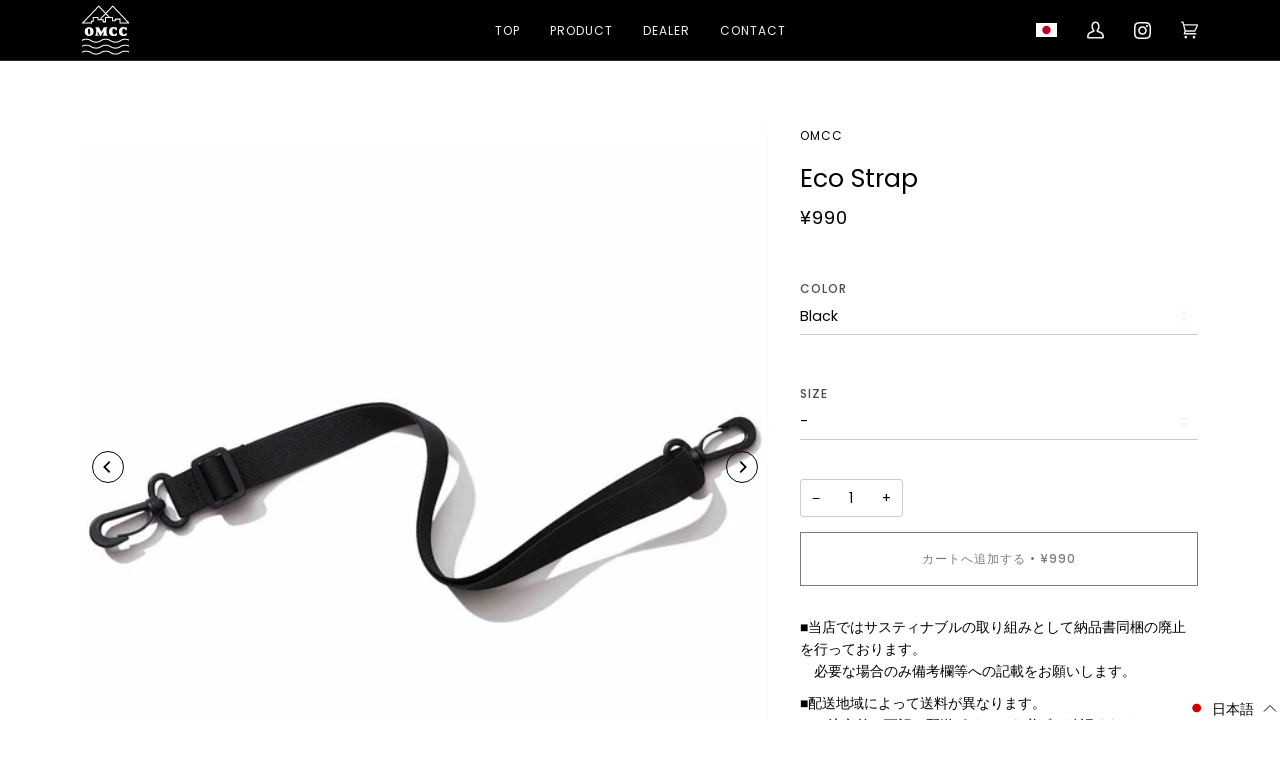

--- FILE ---
content_type: text/html; charset=utf-8
request_url: https://search-d.com/collections/omcc-eco-fashion/products/omc-es0001
body_size: 41165
content:
<!doctype html>
<html class="no-js" lang="ja"><head>
  <meta charset="utf-8">
  <meta http-equiv="X-UA-Compatible" content="IE=edge,chrome=1">
  <meta name="viewport" content="width=device-width,initial-scale=1">
  <meta name="theme-color" content="#f1f1f1">
  <meta name="facebook-domain-verification" content="h2b4vnuuhznkbw2aduhi39z9ov4kqr" /><link rel="canonical" href="https://search-d.com/products/omc-es0001"><!-- ======================= Pipeline Theme V6.1.3 ========================= -->

  <link rel="preconnect" href="https://cdn.shopify.com" crossorigin>
  <link rel="preconnect" href="https://fonts.shopify.com" crossorigin>
  <link rel="preconnect" href="https://monorail-edge.shopifysvc.com" crossorigin>


  <link rel="preload" href="//search-d.com/cdn/shop/t/8/assets/lazysizes.js?v=111431644619468174291680240366" as="script">
  <link rel="preload" href="//search-d.com/cdn/shop/t/8/assets/vendor.js?v=159073106423563084681680240366" as="script">
  <link rel="preload" href="//search-d.com/cdn/shop/t/8/assets/theme.dev.js?v=105935600027486242161680240366" as="script">
  <link rel="preload" href="//search-d.com/cdn/shop/t/8/assets/theme.css?v=151842951827324329991680240366" as="style">

  
<link rel="preload" as="image" 
      href="//search-d.com/cdn/shop/products/omc-es0001-1_small.jpg?v=1659112457" 
      srcset="//search-d.com/cdn/shop/products/omc-es0001-1_550x.jpg?v=1659112457 550w,"
      sizes="(min-width: 768px), 50vw, 
             100vw">
  




  
      <link rel="shortcut icon" href="//search-d.com/cdn/shop/t/8/assets/favicon_omcc.png?v=159106267971288207841680240366" type="image/png">
  

  

  <!-- Title and description ================================================ -->
  
  <title>
    

    Eco Strap
&ndash; SEARCH DISTRIBUTION

  </title><meta name="description" content="これさえあれば今日からショルダーバッグとして使えるスグレモノ！！ お気に入りのエコバッグの持ち手に取りつけるだけでショルダーバッグになります。 ストラップは長さ調整ができるので肩かけ、斜めがけが自由自在！ 不意に荷物が増えたり自転車移動などで両手を自由にしたいときなどに便利なアイテムです◎ ※バッグ本体は別売りです。長さ調整ができるアジャスター付き。※長さは、約40cm～80cmまで調節可能。 【素材】ナイロン70% ポリエステル30%【サイズ】最長：80cm">
  <!-- /snippets/social-meta-tags.liquid --><meta property="og:site_name" content="SEARCH DISTRIBUTION">
<meta property="og:url" content="https://search-d.com/products/omc-es0001">
<meta property="og:title" content="Eco Strap">
<meta property="og:type" content="product">
<meta property="og:description" content="これさえあれば今日からショルダーバッグとして使えるスグレモノ！！ お気に入りのエコバッグの持ち手に取りつけるだけでショルダーバッグになります。 ストラップは長さ調整ができるので肩かけ、斜めがけが自由自在！ 不意に荷物が増えたり自転車移動などで両手を自由にしたいときなどに便利なアイテムです◎ ※バッグ本体は別売りです。長さ調整ができるアジャスター付き。※長さは、約40cm～80cmまで調節可能。 【素材】ナイロン70% ポリエステル30%【サイズ】最長：80cm"><meta property="og:price:amount" content="990">
  <meta property="og:price:currency" content="JPY">
      <meta property="og:image" content="http://search-d.com/cdn/shop/products/omc-es0001-1.jpg?v=1659112457">
      <meta property="og:image:secure_url" content="https://search-d.com/cdn/shop/products/omc-es0001-1.jpg?v=1659112457">
      <meta property="og:image:height" content="1000">
      <meta property="og:image:width" content="1000">
      <meta property="og:image" content="http://search-d.com/cdn/shop/products/omc-es0001-2.jpg?v=1659112456">
      <meta property="og:image:secure_url" content="https://search-d.com/cdn/shop/products/omc-es0001-2.jpg?v=1659112456">
      <meta property="og:image:height" content="1000">
      <meta property="og:image:width" content="1000">
      <meta property="og:image" content="http://search-d.com/cdn/shop/products/omc-es0001-3.jpg?v=1659112457">
      <meta property="og:image:secure_url" content="https://search-d.com/cdn/shop/products/omc-es0001-3.jpg?v=1659112457">
      <meta property="og:image:height" content="1000">
      <meta property="og:image:width" content="1000">
<meta property="twitter:image" content="http://search-d.com/cdn/shop/products/omc-es0001-1_1200x1200.jpg?v=1659112457">

<meta name="twitter:site" content="@">
<meta name="twitter:card" content="summary_large_image">
<meta name="twitter:title" content="Eco Strap">
<meta name="twitter:description" content="これさえあれば今日からショルダーバッグとして使えるスグレモノ！！ お気に入りのエコバッグの持ち手に取りつけるだけでショルダーバッグになります。 ストラップは長さ調整ができるので肩かけ、斜めがけが自由自在！ 不意に荷物が増えたり自転車移動などで両手を自由にしたいときなどに便利なアイテムです◎ ※バッグ本体は別売りです。長さ調整ができるアジャスター付き。※長さは、約40cm～80cmまで調節可能。 【素材】ナイロン70% ポリエステル30%【サイズ】最長：80cm">
<!-- CSS ================================================================== -->
  
  <link href="//search-d.com/cdn/shop/t/8/assets/font-settings.css?v=60966005937373089481766647607" rel="stylesheet" type="text/css" media="all" />

  
<style data-shopify>

:root {
/* ================ Product video ================ */

---color_video_bg: #f2f2f2;


/* ================ Color Variables ================ */

/* === Backgrounds ===*/
---color-bg: #ffffff;
---color-bg-accent: #f1f1f1;

/* === Text colors ===*/
---color-text-dark: #000000;
---color-text: #000000;
---color-text-light: #4d4d4d;

/* === Bright color ===*/
---color-primary: #7b7b7b;
---color-primary-hover: #614848;
---color-primary-fade: rgba(123, 123, 123, 0.05);
---color-primary-fade-hover: rgba(123, 123, 123, 0.1);---color-primary-opposite: #ffffff;

/* === Secondary/link Color ===*/
---color-secondary: #f1f1f1;
---color-secondary-hover: #d2c3c3;
---color-secondary-fade: rgba(241, 241, 241, 0.05);
---color-secondary-fade-hover: rgba(241, 241, 241, 0.1);---color-secondary-opposite: #000000;

/* === Shades of grey ===*/
---color-a5:  rgba(0, 0, 0, 0.05);
---color-a10: rgba(0, 0, 0, 0.1);
---color-a20: rgba(0, 0, 0, 0.2);
---color-a35: rgba(0, 0, 0, 0.35);
---color-a50: rgba(0, 0, 0, 0.5);
---color-a80: rgba(0, 0, 0, 0.8);
---color-a90: rgba(0, 0, 0, 0.9);
---color-a95: rgba(0, 0, 0, 0.95);


/* ================ Inverted Color Variables ================ */

---inverse-bg: #000000;
---inverse-bg-accent: #f1f1f1;

/* === Text colors ===*/
---inverse-text-dark: #404040;
---inverse-text: #000000;
---inverse-text-light: #000000;

/* === Bright color ===*/
---inverse-primary: #f1f1f1;
---inverse-primary-hover: #d2c3c3;
---inverse-primary-fade: rgba(241, 241, 241, 0.05);
---inverse-primary-fade-hover: rgba(241, 241, 241, 0.1);---inverse-primary-opposite: #000000;


/* === Second Color ===*/
---inverse-secondary: #000000;
---inverse-secondary-hover: #000000;
---inverse-secondary-fade: rgba(0, 0, 0, 0.05);
---inverse-secondary-fade-hover: rgba(0, 0, 0, 0.1);---inverse-secondary-opposite: #ffffff;


/* === Shades of grey ===*/
---inverse-a5:  rgba(0, 0, 0, 0.05);
---inverse-a10: rgba(0, 0, 0, 0.1);
---inverse-a20: rgba(0, 0, 0, 0.2);
---inverse-a35: rgba(0, 0, 0, 0.3);
---inverse-a80: rgba(0, 0, 0, 0.8);
---inverse-a90: rgba(0, 0, 0, 0.9);
---inverse-a95: rgba(0, 0, 0, 0.95);


/* === Account Bar ===*/
---color-announcement-bg: #6eff00;
---color-announcement-text: #000000;

/* === Nav and dropdown link background ===*/
---color-nav: #000000;
---color-nav-text: #f1f1f1;
---color-nav-border: #282828;
---color-nav-a10: rgba(241, 241, 241, 0.1);
---color-nav-a50: rgba(241, 241, 241, 0.5);

/* === Site Footer ===*/
---color-footer-bg: #000000;
---color-footer-text: #fdfdfd;
---color-footer-a5: rgba(253, 253, 253, 0.05);
---color-footer-a15: rgba(253, 253, 253, 0.15);
---color-footer-a90: rgba(253, 253, 253, 0.9);

/* === Products ===*/
---product-grid-aspect-ratio: 100%;

/* === Product badges ===*/
---color-badge: #ffffff;
---color-badge-text: #000000;

/* === disabled form colors ===*/
---color-disabled-bg: #e6e6e6;
---color-disabled-text: #a6a6a6;

---inverse-disabled-bg: #000000;
---inverse-disabled-text: #000000;

/* === Button Radius === */
---button-radius: 0px;


/* ================ Typography ================ */

---font-stack-body: Poppins, sans-serif;
---font-style-body: normal;
---font-weight-body: 400;
---font-weight-body-bold: 500;
---font-adjust-body: 1.0;

---font-stack-heading: Poppins, sans-serif;
---font-style-heading: normal;
---font-weight-heading: 400;
---font-weight-heading-bold: 500;
---font-adjust-heading: 0.8;

  ---font-heading-space: initial;
  ---font-heading-caps: initial;


---font-stack-accent: Poppins, sans-serif;
---font-style-accent: normal;
---font-weight-accent: 400;
---font-weight-accent-bold: 500;
---font-adjust-accent: 1.0;

---ico-select: url('//search-d.com/cdn/shop/t/8/assets/ico-select.svg?v=69169635216829283601680240366');

---url-zoom: url('//search-d.com/cdn/shop/t/8/assets/cursor-zoom.svg?v=62094751757162256821680240366');
---url-zoom-2x: url('//search-d.com/cdn/shop/t/8/assets/cursor-zoom-2x.svg?v=75342415213450007151680240366');



}

</style>

  <link href="//search-d.com/cdn/shop/t/8/assets/theme.css?v=151842951827324329991680240366" rel="stylesheet" type="text/css" media="all" />
  <link href="//search-d.com/cdn/shop/t/8/assets/custom.scss.css?v=113116287538264369181690170228" rel="stylesheet" type="text/css" media="all" />

  <script>
    document.documentElement.className = document.documentElement.className.replace('no-js', 'js');
    let root = '/';
    if (root[root.length - 1] !== '/') {
      root = `${root}/`;
    }
    var theme = {
      routes: {
        root_url: root,
        cart: '/cart',
        cart_add_url: '/cart/add',
        product_recommendations_url: '/recommendations/products'
      },
      assets: {
        photoswipe: '//search-d.com/cdn/shop/t/8/assets/photoswipe.js?v=92904272307011895101680240366',
        smoothscroll: '//search-d.com/cdn/shop/t/8/assets/smoothscroll.js?v=37906625415260927261680240366',
        swatches: '//search-d.com/cdn/shop/t/8/assets/swatches.json?v=93619043093241983191680240366',
        noImage: '//search-d.com/cdn/shopifycloud/storefront/assets/no-image-2048-a2addb12.gif',
        base: '//search-d.com/cdn/shop/t/8/assets/'
      },
      strings: {
        swatchesKey: "カラー",     
        addToCart: "カートへ追加する",
        estimateShipping: "送料を計算する",
        noShippingAvailable: "このエリアへの配送は承れません。",
        free: "無料",
        from: "From",
        preOrder: "先行予約",
        soldOut: "SOLDOUT",
        sale: "SALE",
        subscription: "サブスクリプション",
        unavailable: "使用不可",
        unitPrice: "単価",
        unitPriceSeparator: "per",        
        stockout: "在庫はすべてカートの中です",
        products: "アイテム",
        pages: "ページ",
        collections: "コレクション",
        resultsFor: "検索結果",
        noResultsFor: "検索結果はありません",
        articles: "ブログ一覧"
      },
      settings: {
        badge_sale_type: "dollar",
        search_products: true,
        search_collections: false,
        search_pages: false,
        search_articles: false,
        animate_hover: true,
        animate_scroll: true
      },
      info: {
        name: 'pipeline'
      },
      moneyFormat: "¥{{amount_no_decimals}}",
      version: '6.1.3'
    }
    let windowInnerHeight = window.innerHeight;
    document.documentElement.style.setProperty('--full-screen', `${windowInnerHeight}px`);
    document.documentElement.style.setProperty('--three-quarters', `${windowInnerHeight * 0.75}px`);
    document.documentElement.style.setProperty('--two-thirds', `${windowInnerHeight * 0.66}px`);
    document.documentElement.style.setProperty('--one-half', `${windowInnerHeight * 0.5}px`);
    document.documentElement.style.setProperty('--one-third', `${windowInnerHeight * 0.33}px`);
    document.documentElement.style.setProperty('--one-fifth', `${windowInnerHeight * 0.2}px`);

    window.lazySizesConfig = window.lazySizesConfig || {};
    window.lazySizesConfig.loadHidden = false;
  </script><!-- Theme Javascript ============================================================== -->
  <script src="//search-d.com/cdn/shop/t/8/assets/lazysizes.js?v=111431644619468174291680240366" async="async"></script>
  <script src="//search-d.com/cdn/shop/t/8/assets/vendor.js?v=159073106423563084681680240366" defer="defer"></script>
  <script src="//search-d.com/cdn/shop/t/8/assets/theme.dev.js?v=105935600027486242161680240366" defer="defer"></script>

  <script>
    (function () {
      function onPageShowEvents() {
        if ('requestIdleCallback' in window) {
          requestIdleCallback(initCartEvent)
        } else {
          initCartEvent()
        }
        function initCartEvent(){
          document.documentElement.dispatchEvent(new CustomEvent('theme:cart:init', {
            bubbles: true
          }));
        }
      };
      window.onpageshow = onPageShowEvents;
    })();
  </script>

  <script type="text/javascript">
    if (window.MSInputMethodContext && document.documentMode) {
      var scripts = document.getElementsByTagName('script')[0];
      var polyfill = document.createElement("script");
      polyfill.defer = true;
      polyfill.src = "//search-d.com/cdn/shop/t/8/assets/ie11.js?v=144489047535103983231680240366";

      scripts.parentNode.insertBefore(polyfill, scripts);
    }
  </script>

  <!-- Shopify app scripts =========================================================== -->
  <script>window.performance && window.performance.mark && window.performance.mark('shopify.content_for_header.start');</script><meta name="facebook-domain-verification" content="cgjafnk658q47636clq8ldocvh58wl">
<meta name="google-site-verification" content="6zGa4rwUyIsFBJClCynaU7yLfFyFhoIsT03AZNT37JI">
<meta name="google-site-verification" content="6zGa4rwUyIsFBJClCynaU7yLfFyFhoIsT03AZNT37JI">
<meta id="shopify-digital-wallet" name="shopify-digital-wallet" content="/64731545856/digital_wallets/dialog">
<meta name="shopify-checkout-api-token" content="3dc4e161436c06b48723444fface8c0f">
<link rel="alternate" hreflang="x-default" href="https://search-d.com/products/omc-es0001">
<link rel="alternate" hreflang="ja" href="https://search-d.com/products/omc-es0001">
<link rel="alternate" hreflang="en" href="https://search-d.com/en/products/omc-es0001">
<link rel="alternate" type="application/json+oembed" href="https://search-d.com/products/omc-es0001.oembed">
<script async="async" src="/checkouts/internal/preloads.js?locale=ja-JP"></script>
<link rel="preconnect" href="https://shop.app" crossorigin="anonymous">
<script async="async" src="https://shop.app/checkouts/internal/preloads.js?locale=ja-JP&shop_id=64731545856" crossorigin="anonymous"></script>
<script id="apple-pay-shop-capabilities" type="application/json">{"shopId":64731545856,"countryCode":"JP","currencyCode":"JPY","merchantCapabilities":["supports3DS"],"merchantId":"gid:\/\/shopify\/Shop\/64731545856","merchantName":"SEARCH DISTRIBUTION","requiredBillingContactFields":["postalAddress","email","phone"],"requiredShippingContactFields":["postalAddress","email","phone"],"shippingType":"shipping","supportedNetworks":["visa","masterCard","amex","jcb","discover"],"total":{"type":"pending","label":"SEARCH DISTRIBUTION","amount":"1.00"},"shopifyPaymentsEnabled":true,"supportsSubscriptions":true}</script>
<script id="shopify-features" type="application/json">{"accessToken":"3dc4e161436c06b48723444fface8c0f","betas":["rich-media-storefront-analytics"],"domain":"search-d.com","predictiveSearch":false,"shopId":64731545856,"locale":"ja"}</script>
<script>var Shopify = Shopify || {};
Shopify.shop = "search-distribution.myshopify.com";
Shopify.locale = "ja";
Shopify.currency = {"active":"JPY","rate":"1.0"};
Shopify.country = "JP";
Shopify.theme = {"name":"SEARCH DISTRIBUTION  v1.0","id":136826847488,"schema_name":"Pipeline","schema_version":"6.1.3","theme_store_id":null,"role":"main"};
Shopify.theme.handle = "null";
Shopify.theme.style = {"id":null,"handle":null};
Shopify.cdnHost = "search-d.com/cdn";
Shopify.routes = Shopify.routes || {};
Shopify.routes.root = "/";</script>
<script type="module">!function(o){(o.Shopify=o.Shopify||{}).modules=!0}(window);</script>
<script>!function(o){function n(){var o=[];function n(){o.push(Array.prototype.slice.apply(arguments))}return n.q=o,n}var t=o.Shopify=o.Shopify||{};t.loadFeatures=n(),t.autoloadFeatures=n()}(window);</script>
<script>
  window.ShopifyPay = window.ShopifyPay || {};
  window.ShopifyPay.apiHost = "shop.app\/pay";
  window.ShopifyPay.redirectState = null;
</script>
<script id="shop-js-analytics" type="application/json">{"pageType":"product"}</script>
<script defer="defer" async type="module" src="//search-d.com/cdn/shopifycloud/shop-js/modules/v2/client.init-shop-cart-sync_Cun6Ba8E.ja.esm.js"></script>
<script defer="defer" async type="module" src="//search-d.com/cdn/shopifycloud/shop-js/modules/v2/chunk.common_DGWubyOB.esm.js"></script>
<script type="module">
  await import("//search-d.com/cdn/shopifycloud/shop-js/modules/v2/client.init-shop-cart-sync_Cun6Ba8E.ja.esm.js");
await import("//search-d.com/cdn/shopifycloud/shop-js/modules/v2/chunk.common_DGWubyOB.esm.js");

  window.Shopify.SignInWithShop?.initShopCartSync?.({"fedCMEnabled":true,"windoidEnabled":true});

</script>
<script>
  window.Shopify = window.Shopify || {};
  if (!window.Shopify.featureAssets) window.Shopify.featureAssets = {};
  window.Shopify.featureAssets['shop-js'] = {"shop-cart-sync":["modules/v2/client.shop-cart-sync_kpadWrR6.ja.esm.js","modules/v2/chunk.common_DGWubyOB.esm.js"],"init-fed-cm":["modules/v2/client.init-fed-cm_deEwcgdG.ja.esm.js","modules/v2/chunk.common_DGWubyOB.esm.js"],"shop-button":["modules/v2/client.shop-button_Bgl7Akkx.ja.esm.js","modules/v2/chunk.common_DGWubyOB.esm.js"],"shop-cash-offers":["modules/v2/client.shop-cash-offers_CGfJizyJ.ja.esm.js","modules/v2/chunk.common_DGWubyOB.esm.js","modules/v2/chunk.modal_Ba7vk6QP.esm.js"],"init-windoid":["modules/v2/client.init-windoid_DLaIoEuB.ja.esm.js","modules/v2/chunk.common_DGWubyOB.esm.js"],"shop-toast-manager":["modules/v2/client.shop-toast-manager_BZdAlEPY.ja.esm.js","modules/v2/chunk.common_DGWubyOB.esm.js"],"init-shop-email-lookup-coordinator":["modules/v2/client.init-shop-email-lookup-coordinator_BxGPdBrh.ja.esm.js","modules/v2/chunk.common_DGWubyOB.esm.js"],"init-shop-cart-sync":["modules/v2/client.init-shop-cart-sync_Cun6Ba8E.ja.esm.js","modules/v2/chunk.common_DGWubyOB.esm.js"],"avatar":["modules/v2/client.avatar_BTnouDA3.ja.esm.js"],"pay-button":["modules/v2/client.pay-button_iRJggQYg.ja.esm.js","modules/v2/chunk.common_DGWubyOB.esm.js"],"init-customer-accounts":["modules/v2/client.init-customer-accounts_BbQrQ-BF.ja.esm.js","modules/v2/client.shop-login-button_CXxZBmJa.ja.esm.js","modules/v2/chunk.common_DGWubyOB.esm.js","modules/v2/chunk.modal_Ba7vk6QP.esm.js"],"init-shop-for-new-customer-accounts":["modules/v2/client.init-shop-for-new-customer-accounts_48e-446J.ja.esm.js","modules/v2/client.shop-login-button_CXxZBmJa.ja.esm.js","modules/v2/chunk.common_DGWubyOB.esm.js","modules/v2/chunk.modal_Ba7vk6QP.esm.js"],"shop-login-button":["modules/v2/client.shop-login-button_CXxZBmJa.ja.esm.js","modules/v2/chunk.common_DGWubyOB.esm.js","modules/v2/chunk.modal_Ba7vk6QP.esm.js"],"init-customer-accounts-sign-up":["modules/v2/client.init-customer-accounts-sign-up_Bb65hYMR.ja.esm.js","modules/v2/client.shop-login-button_CXxZBmJa.ja.esm.js","modules/v2/chunk.common_DGWubyOB.esm.js","modules/v2/chunk.modal_Ba7vk6QP.esm.js"],"shop-follow-button":["modules/v2/client.shop-follow-button_BO2OQvUT.ja.esm.js","modules/v2/chunk.common_DGWubyOB.esm.js","modules/v2/chunk.modal_Ba7vk6QP.esm.js"],"checkout-modal":["modules/v2/client.checkout-modal__QRFVvMA.ja.esm.js","modules/v2/chunk.common_DGWubyOB.esm.js","modules/v2/chunk.modal_Ba7vk6QP.esm.js"],"lead-capture":["modules/v2/client.lead-capture_Be4qr8sG.ja.esm.js","modules/v2/chunk.common_DGWubyOB.esm.js","modules/v2/chunk.modal_Ba7vk6QP.esm.js"],"shop-login":["modules/v2/client.shop-login_BCaq99Td.ja.esm.js","modules/v2/chunk.common_DGWubyOB.esm.js","modules/v2/chunk.modal_Ba7vk6QP.esm.js"],"payment-terms":["modules/v2/client.payment-terms_C-1Cu6jg.ja.esm.js","modules/v2/chunk.common_DGWubyOB.esm.js","modules/v2/chunk.modal_Ba7vk6QP.esm.js"]};
</script>
<script id="__st">var __st={"a":64731545856,"offset":32400,"reqid":"5d471227-d72d-4528-9eab-5707239a6f65-1768618095","pageurl":"search-d.com\/collections\/omcc-eco-fashion\/products\/omc-es0001","u":"f569c44c7e2a","p":"product","rtyp":"product","rid":7810724299008};</script>
<script>window.ShopifyPaypalV4VisibilityTracking = true;</script>
<script id="captcha-bootstrap">!function(){'use strict';const t='contact',e='account',n='new_comment',o=[[t,t],['blogs',n],['comments',n],[t,'customer']],c=[[e,'customer_login'],[e,'guest_login'],[e,'recover_customer_password'],[e,'create_customer']],r=t=>t.map((([t,e])=>`form[action*='/${t}']:not([data-nocaptcha='true']) input[name='form_type'][value='${e}']`)).join(','),a=t=>()=>t?[...document.querySelectorAll(t)].map((t=>t.form)):[];function s(){const t=[...o],e=r(t);return a(e)}const i='password',u='form_key',d=['recaptcha-v3-token','g-recaptcha-response','h-captcha-response',i],f=()=>{try{return window.sessionStorage}catch{return}},m='__shopify_v',_=t=>t.elements[u];function p(t,e,n=!1){try{const o=window.sessionStorage,c=JSON.parse(o.getItem(e)),{data:r}=function(t){const{data:e,action:n}=t;return t[m]||n?{data:e,action:n}:{data:t,action:n}}(c);for(const[e,n]of Object.entries(r))t.elements[e]&&(t.elements[e].value=n);n&&o.removeItem(e)}catch(o){console.error('form repopulation failed',{error:o})}}const l='form_type',E='cptcha';function T(t){t.dataset[E]=!0}const w=window,h=w.document,L='Shopify',v='ce_forms',y='captcha';let A=!1;((t,e)=>{const n=(g='f06e6c50-85a8-45c8-87d0-21a2b65856fe',I='https://cdn.shopify.com/shopifycloud/storefront-forms-hcaptcha/ce_storefront_forms_captcha_hcaptcha.v1.5.2.iife.js',D={infoText:'hCaptchaによる保護',privacyText:'プライバシー',termsText:'利用規約'},(t,e,n)=>{const o=w[L][v],c=o.bindForm;if(c)return c(t,g,e,D).then(n);var r;o.q.push([[t,g,e,D],n]),r=I,A||(h.body.append(Object.assign(h.createElement('script'),{id:'captcha-provider',async:!0,src:r})),A=!0)});var g,I,D;w[L]=w[L]||{},w[L][v]=w[L][v]||{},w[L][v].q=[],w[L][y]=w[L][y]||{},w[L][y].protect=function(t,e){n(t,void 0,e),T(t)},Object.freeze(w[L][y]),function(t,e,n,w,h,L){const[v,y,A,g]=function(t,e,n){const i=e?o:[],u=t?c:[],d=[...i,...u],f=r(d),m=r(i),_=r(d.filter((([t,e])=>n.includes(e))));return[a(f),a(m),a(_),s()]}(w,h,L),I=t=>{const e=t.target;return e instanceof HTMLFormElement?e:e&&e.form},D=t=>v().includes(t);t.addEventListener('submit',(t=>{const e=I(t);if(!e)return;const n=D(e)&&!e.dataset.hcaptchaBound&&!e.dataset.recaptchaBound,o=_(e),c=g().includes(e)&&(!o||!o.value);(n||c)&&t.preventDefault(),c&&!n&&(function(t){try{if(!f())return;!function(t){const e=f();if(!e)return;const n=_(t);if(!n)return;const o=n.value;o&&e.removeItem(o)}(t);const e=Array.from(Array(32),(()=>Math.random().toString(36)[2])).join('');!function(t,e){_(t)||t.append(Object.assign(document.createElement('input'),{type:'hidden',name:u})),t.elements[u].value=e}(t,e),function(t,e){const n=f();if(!n)return;const o=[...t.querySelectorAll(`input[type='${i}']`)].map((({name:t})=>t)),c=[...d,...o],r={};for(const[a,s]of new FormData(t).entries())c.includes(a)||(r[a]=s);n.setItem(e,JSON.stringify({[m]:1,action:t.action,data:r}))}(t,e)}catch(e){console.error('failed to persist form',e)}}(e),e.submit())}));const S=(t,e)=>{t&&!t.dataset[E]&&(n(t,e.some((e=>e===t))),T(t))};for(const o of['focusin','change'])t.addEventListener(o,(t=>{const e=I(t);D(e)&&S(e,y())}));const B=e.get('form_key'),M=e.get(l),P=B&&M;t.addEventListener('DOMContentLoaded',(()=>{const t=y();if(P)for(const e of t)e.elements[l].value===M&&p(e,B);[...new Set([...A(),...v().filter((t=>'true'===t.dataset.shopifyCaptcha))])].forEach((e=>S(e,t)))}))}(h,new URLSearchParams(w.location.search),n,t,e,['guest_login'])})(!0,!0)}();</script>
<script integrity="sha256-4kQ18oKyAcykRKYeNunJcIwy7WH5gtpwJnB7kiuLZ1E=" data-source-attribution="shopify.loadfeatures" defer="defer" src="//search-d.com/cdn/shopifycloud/storefront/assets/storefront/load_feature-a0a9edcb.js" crossorigin="anonymous"></script>
<script crossorigin="anonymous" defer="defer" src="//search-d.com/cdn/shopifycloud/storefront/assets/shopify_pay/storefront-65b4c6d7.js?v=20250812"></script>
<script data-source-attribution="shopify.dynamic_checkout.dynamic.init">var Shopify=Shopify||{};Shopify.PaymentButton=Shopify.PaymentButton||{isStorefrontPortableWallets:!0,init:function(){window.Shopify.PaymentButton.init=function(){};var t=document.createElement("script");t.src="https://search-d.com/cdn/shopifycloud/portable-wallets/latest/portable-wallets.ja.js",t.type="module",document.head.appendChild(t)}};
</script>
<script data-source-attribution="shopify.dynamic_checkout.buyer_consent">
  function portableWalletsHideBuyerConsent(e){var t=document.getElementById("shopify-buyer-consent"),n=document.getElementById("shopify-subscription-policy-button");t&&n&&(t.classList.add("hidden"),t.setAttribute("aria-hidden","true"),n.removeEventListener("click",e))}function portableWalletsShowBuyerConsent(e){var t=document.getElementById("shopify-buyer-consent"),n=document.getElementById("shopify-subscription-policy-button");t&&n&&(t.classList.remove("hidden"),t.removeAttribute("aria-hidden"),n.addEventListener("click",e))}window.Shopify?.PaymentButton&&(window.Shopify.PaymentButton.hideBuyerConsent=portableWalletsHideBuyerConsent,window.Shopify.PaymentButton.showBuyerConsent=portableWalletsShowBuyerConsent);
</script>
<script data-source-attribution="shopify.dynamic_checkout.cart.bootstrap">document.addEventListener("DOMContentLoaded",(function(){function t(){return document.querySelector("shopify-accelerated-checkout-cart, shopify-accelerated-checkout")}if(t())Shopify.PaymentButton.init();else{new MutationObserver((function(e,n){t()&&(Shopify.PaymentButton.init(),n.disconnect())})).observe(document.body,{childList:!0,subtree:!0})}}));
</script>
<link id="shopify-accelerated-checkout-styles" rel="stylesheet" media="screen" href="https://search-d.com/cdn/shopifycloud/portable-wallets/latest/accelerated-checkout-backwards-compat.css" crossorigin="anonymous">
<style id="shopify-accelerated-checkout-cart">
        #shopify-buyer-consent {
  margin-top: 1em;
  display: inline-block;
  width: 100%;
}

#shopify-buyer-consent.hidden {
  display: none;
}

#shopify-subscription-policy-button {
  background: none;
  border: none;
  padding: 0;
  text-decoration: underline;
  font-size: inherit;
  cursor: pointer;
}

#shopify-subscription-policy-button::before {
  box-shadow: none;
}

      </style>

<script>window.performance && window.performance.mark && window.performance.mark('shopify.content_for_header.end');</script>
<link href="https://monorail-edge.shopifysvc.com" rel="dns-prefetch">
<script>(function(){if ("sendBeacon" in navigator && "performance" in window) {try {var session_token_from_headers = performance.getEntriesByType('navigation')[0].serverTiming.find(x => x.name == '_s').description;} catch {var session_token_from_headers = undefined;}var session_cookie_matches = document.cookie.match(/_shopify_s=([^;]*)/);var session_token_from_cookie = session_cookie_matches && session_cookie_matches.length === 2 ? session_cookie_matches[1] : "";var session_token = session_token_from_headers || session_token_from_cookie || "";function handle_abandonment_event(e) {var entries = performance.getEntries().filter(function(entry) {return /monorail-edge.shopifysvc.com/.test(entry.name);});if (!window.abandonment_tracked && entries.length === 0) {window.abandonment_tracked = true;var currentMs = Date.now();var navigation_start = performance.timing.navigationStart;var payload = {shop_id: 64731545856,url: window.location.href,navigation_start,duration: currentMs - navigation_start,session_token,page_type: "product"};window.navigator.sendBeacon("https://monorail-edge.shopifysvc.com/v1/produce", JSON.stringify({schema_id: "online_store_buyer_site_abandonment/1.1",payload: payload,metadata: {event_created_at_ms: currentMs,event_sent_at_ms: currentMs}}));}}window.addEventListener('pagehide', handle_abandonment_event);}}());</script>
<script id="web-pixels-manager-setup">(function e(e,d,r,n,o){if(void 0===o&&(o={}),!Boolean(null===(a=null===(i=window.Shopify)||void 0===i?void 0:i.analytics)||void 0===a?void 0:a.replayQueue)){var i,a;window.Shopify=window.Shopify||{};var t=window.Shopify;t.analytics=t.analytics||{};var s=t.analytics;s.replayQueue=[],s.publish=function(e,d,r){return s.replayQueue.push([e,d,r]),!0};try{self.performance.mark("wpm:start")}catch(e){}var l=function(){var e={modern:/Edge?\/(1{2}[4-9]|1[2-9]\d|[2-9]\d{2}|\d{4,})\.\d+(\.\d+|)|Firefox\/(1{2}[4-9]|1[2-9]\d|[2-9]\d{2}|\d{4,})\.\d+(\.\d+|)|Chrom(ium|e)\/(9{2}|\d{3,})\.\d+(\.\d+|)|(Maci|X1{2}).+ Version\/(15\.\d+|(1[6-9]|[2-9]\d|\d{3,})\.\d+)([,.]\d+|)( \(\w+\)|)( Mobile\/\w+|) Safari\/|Chrome.+OPR\/(9{2}|\d{3,})\.\d+\.\d+|(CPU[ +]OS|iPhone[ +]OS|CPU[ +]iPhone|CPU IPhone OS|CPU iPad OS)[ +]+(15[._]\d+|(1[6-9]|[2-9]\d|\d{3,})[._]\d+)([._]\d+|)|Android:?[ /-](13[3-9]|1[4-9]\d|[2-9]\d{2}|\d{4,})(\.\d+|)(\.\d+|)|Android.+Firefox\/(13[5-9]|1[4-9]\d|[2-9]\d{2}|\d{4,})\.\d+(\.\d+|)|Android.+Chrom(ium|e)\/(13[3-9]|1[4-9]\d|[2-9]\d{2}|\d{4,})\.\d+(\.\d+|)|SamsungBrowser\/([2-9]\d|\d{3,})\.\d+/,legacy:/Edge?\/(1[6-9]|[2-9]\d|\d{3,})\.\d+(\.\d+|)|Firefox\/(5[4-9]|[6-9]\d|\d{3,})\.\d+(\.\d+|)|Chrom(ium|e)\/(5[1-9]|[6-9]\d|\d{3,})\.\d+(\.\d+|)([\d.]+$|.*Safari\/(?![\d.]+ Edge\/[\d.]+$))|(Maci|X1{2}).+ Version\/(10\.\d+|(1[1-9]|[2-9]\d|\d{3,})\.\d+)([,.]\d+|)( \(\w+\)|)( Mobile\/\w+|) Safari\/|Chrome.+OPR\/(3[89]|[4-9]\d|\d{3,})\.\d+\.\d+|(CPU[ +]OS|iPhone[ +]OS|CPU[ +]iPhone|CPU IPhone OS|CPU iPad OS)[ +]+(10[._]\d+|(1[1-9]|[2-9]\d|\d{3,})[._]\d+)([._]\d+|)|Android:?[ /-](13[3-9]|1[4-9]\d|[2-9]\d{2}|\d{4,})(\.\d+|)(\.\d+|)|Mobile Safari.+OPR\/([89]\d|\d{3,})\.\d+\.\d+|Android.+Firefox\/(13[5-9]|1[4-9]\d|[2-9]\d{2}|\d{4,})\.\d+(\.\d+|)|Android.+Chrom(ium|e)\/(13[3-9]|1[4-9]\d|[2-9]\d{2}|\d{4,})\.\d+(\.\d+|)|Android.+(UC? ?Browser|UCWEB|U3)[ /]?(15\.([5-9]|\d{2,})|(1[6-9]|[2-9]\d|\d{3,})\.\d+)\.\d+|SamsungBrowser\/(5\.\d+|([6-9]|\d{2,})\.\d+)|Android.+MQ{2}Browser\/(14(\.(9|\d{2,})|)|(1[5-9]|[2-9]\d|\d{3,})(\.\d+|))(\.\d+|)|K[Aa][Ii]OS\/(3\.\d+|([4-9]|\d{2,})\.\d+)(\.\d+|)/},d=e.modern,r=e.legacy,n=navigator.userAgent;return n.match(d)?"modern":n.match(r)?"legacy":"unknown"}(),u="modern"===l?"modern":"legacy",c=(null!=n?n:{modern:"",legacy:""})[u],f=function(e){return[e.baseUrl,"/wpm","/b",e.hashVersion,"modern"===e.buildTarget?"m":"l",".js"].join("")}({baseUrl:d,hashVersion:r,buildTarget:u}),m=function(e){var d=e.version,r=e.bundleTarget,n=e.surface,o=e.pageUrl,i=e.monorailEndpoint;return{emit:function(e){var a=e.status,t=e.errorMsg,s=(new Date).getTime(),l=JSON.stringify({metadata:{event_sent_at_ms:s},events:[{schema_id:"web_pixels_manager_load/3.1",payload:{version:d,bundle_target:r,page_url:o,status:a,surface:n,error_msg:t},metadata:{event_created_at_ms:s}}]});if(!i)return console&&console.warn&&console.warn("[Web Pixels Manager] No Monorail endpoint provided, skipping logging."),!1;try{return self.navigator.sendBeacon.bind(self.navigator)(i,l)}catch(e){}var u=new XMLHttpRequest;try{return u.open("POST",i,!0),u.setRequestHeader("Content-Type","text/plain"),u.send(l),!0}catch(e){return console&&console.warn&&console.warn("[Web Pixels Manager] Got an unhandled error while logging to Monorail."),!1}}}}({version:r,bundleTarget:l,surface:e.surface,pageUrl:self.location.href,monorailEndpoint:e.monorailEndpoint});try{o.browserTarget=l,function(e){var d=e.src,r=e.async,n=void 0===r||r,o=e.onload,i=e.onerror,a=e.sri,t=e.scriptDataAttributes,s=void 0===t?{}:t,l=document.createElement("script"),u=document.querySelector("head"),c=document.querySelector("body");if(l.async=n,l.src=d,a&&(l.integrity=a,l.crossOrigin="anonymous"),s)for(var f in s)if(Object.prototype.hasOwnProperty.call(s,f))try{l.dataset[f]=s[f]}catch(e){}if(o&&l.addEventListener("load",o),i&&l.addEventListener("error",i),u)u.appendChild(l);else{if(!c)throw new Error("Did not find a head or body element to append the script");c.appendChild(l)}}({src:f,async:!0,onload:function(){if(!function(){var e,d;return Boolean(null===(d=null===(e=window.Shopify)||void 0===e?void 0:e.analytics)||void 0===d?void 0:d.initialized)}()){var d=window.webPixelsManager.init(e)||void 0;if(d){var r=window.Shopify.analytics;r.replayQueue.forEach((function(e){var r=e[0],n=e[1],o=e[2];d.publishCustomEvent(r,n,o)})),r.replayQueue=[],r.publish=d.publishCustomEvent,r.visitor=d.visitor,r.initialized=!0}}},onerror:function(){return m.emit({status:"failed",errorMsg:"".concat(f," has failed to load")})},sri:function(e){var d=/^sha384-[A-Za-z0-9+/=]+$/;return"string"==typeof e&&d.test(e)}(c)?c:"",scriptDataAttributes:o}),m.emit({status:"loading"})}catch(e){m.emit({status:"failed",errorMsg:(null==e?void 0:e.message)||"Unknown error"})}}})({shopId: 64731545856,storefrontBaseUrl: "https://search-d.com",extensionsBaseUrl: "https://extensions.shopifycdn.com/cdn/shopifycloud/web-pixels-manager",monorailEndpoint: "https://monorail-edge.shopifysvc.com/unstable/produce_batch",surface: "storefront-renderer",enabledBetaFlags: ["2dca8a86"],webPixelsConfigList: [{"id":"542245120","configuration":"{\"config\":\"{\\\"pixel_id\\\":\\\"GT-NGSCL9L\\\",\\\"target_country\\\":\\\"JP\\\",\\\"gtag_events\\\":[{\\\"type\\\":\\\"purchase\\\",\\\"action_label\\\":\\\"MC-ZJE7L91BW1\\\"},{\\\"type\\\":\\\"page_view\\\",\\\"action_label\\\":\\\"MC-ZJE7L91BW1\\\"},{\\\"type\\\":\\\"view_item\\\",\\\"action_label\\\":\\\"MC-ZJE7L91BW1\\\"}],\\\"enable_monitoring_mode\\\":false}\"}","eventPayloadVersion":"v1","runtimeContext":"OPEN","scriptVersion":"b2a88bafab3e21179ed38636efcd8a93","type":"APP","apiClientId":1780363,"privacyPurposes":[],"dataSharingAdjustments":{"protectedCustomerApprovalScopes":["read_customer_address","read_customer_email","read_customer_name","read_customer_personal_data","read_customer_phone"]}},{"id":"251625728","configuration":"{\"pixel_id\":\"479311400731503\",\"pixel_type\":\"facebook_pixel\",\"metaapp_system_user_token\":\"-\"}","eventPayloadVersion":"v1","runtimeContext":"OPEN","scriptVersion":"ca16bc87fe92b6042fbaa3acc2fbdaa6","type":"APP","apiClientId":2329312,"privacyPurposes":["ANALYTICS","MARKETING","SALE_OF_DATA"],"dataSharingAdjustments":{"protectedCustomerApprovalScopes":["read_customer_address","read_customer_email","read_customer_name","read_customer_personal_data","read_customer_phone"]}},{"id":"shopify-app-pixel","configuration":"{}","eventPayloadVersion":"v1","runtimeContext":"STRICT","scriptVersion":"0450","apiClientId":"shopify-pixel","type":"APP","privacyPurposes":["ANALYTICS","MARKETING"]},{"id":"shopify-custom-pixel","eventPayloadVersion":"v1","runtimeContext":"LAX","scriptVersion":"0450","apiClientId":"shopify-pixel","type":"CUSTOM","privacyPurposes":["ANALYTICS","MARKETING"]}],isMerchantRequest: false,initData: {"shop":{"name":"SEARCH DISTRIBUTION","paymentSettings":{"currencyCode":"JPY"},"myshopifyDomain":"search-distribution.myshopify.com","countryCode":"JP","storefrontUrl":"https:\/\/search-d.com"},"customer":null,"cart":null,"checkout":null,"productVariants":[{"price":{"amount":990.0,"currencyCode":"JPY"},"product":{"title":"Eco Strap","vendor":"OMCC","id":"7810724299008","untranslatedTitle":"Eco Strap","url":"\/products\/omc-es0001","type":"OMCC"},"id":"42927552790784","image":{"src":"\/\/search-d.com\/cdn\/shop\/products\/omc-es0001-2.jpg?v=1659112456"},"sku":"OMC-ES000199999100054","title":"Black \/ -","untranslatedTitle":"Black \/ -"},{"price":{"amount":990.0,"currencyCode":"JPY"},"product":{"title":"Eco Strap","vendor":"OMCC","id":"7810724299008","untranslatedTitle":"Eco Strap","url":"\/products\/omc-es0001","type":"OMCC"},"id":"42927552823552","image":{"src":"\/\/search-d.com\/cdn\/shop\/products\/omc-es0001-3.jpg?v=1659112457"},"sku":"OMC-ES000199999100062","title":"Navy \/ -","untranslatedTitle":"Navy \/ -"},{"price":{"amount":990.0,"currencyCode":"JPY"},"product":{"title":"Eco Strap","vendor":"OMCC","id":"7810724299008","untranslatedTitle":"Eco Strap","url":"\/products\/omc-es0001","type":"OMCC"},"id":"42927552856320","image":{"src":"\/\/search-d.com\/cdn\/shop\/products\/omc-es0001-4.jpg?v=1659112458"},"sku":"OMC-ES000199999100917","title":"Royal Blue \/ -","untranslatedTitle":"Royal Blue \/ -"},{"price":{"amount":990.0,"currencyCode":"JPY"},"product":{"title":"Eco Strap","vendor":"OMCC","id":"7810724299008","untranslatedTitle":"Eco Strap","url":"\/products\/omc-es0001","type":"OMCC"},"id":"42927552889088","image":{"src":"\/\/search-d.com\/cdn\/shop\/products\/omc-es0001-5.jpg?v=1659112458"},"sku":"OMC-ES000199999100074","title":"Purple \/ -","untranslatedTitle":"Purple \/ -"},{"price":{"amount":990.0,"currencyCode":"JPY"},"product":{"title":"Eco Strap","vendor":"OMCC","id":"7810724299008","untranslatedTitle":"Eco Strap","url":"\/products\/omc-es0001","type":"OMCC"},"id":"42927552921856","image":{"src":"\/\/search-d.com\/cdn\/shop\/products\/omc-es0001-6.jpg?v=1659112457"},"sku":"OMC-ES000199999100968","title":"Fuxia \/ -","untranslatedTitle":"Fuxia \/ -"},{"price":{"amount":990.0,"currencyCode":"JPY"},"product":{"title":"Eco Strap","vendor":"OMCC","id":"7810724299008","untranslatedTitle":"Eco Strap","url":"\/products\/omc-es0001","type":"OMCC"},"id":"42927552954624","image":{"src":"\/\/search-d.com\/cdn\/shop\/products\/omc-es0001-7.jpg?v=1659112458"},"sku":"OMC-ES000199999100206","title":"Orange \/ -","untranslatedTitle":"Orange \/ -"},{"price":{"amount":990.0,"currencyCode":"JPY"},"product":{"title":"Eco Strap","vendor":"OMCC","id":"7810724299008","untranslatedTitle":"Eco Strap","url":"\/products\/omc-es0001","type":"OMCC"},"id":"42927552987392","image":{"src":"\/\/search-d.com\/cdn\/shop\/products\/omc-es0001-8.jpg?v=1659112457"},"sku":"OMC-ES000199999100181","title":"Green \/ -","untranslatedTitle":"Green \/ -"},{"price":{"amount":990.0,"currencyCode":"JPY"},"product":{"title":"Eco Strap","vendor":"OMCC","id":"7810724299008","untranslatedTitle":"Eco Strap","url":"\/products\/omc-es0001","type":"OMCC"},"id":"42927553020160","image":{"src":"\/\/search-d.com\/cdn\/shop\/products\/omc-es0001-9.jpg?v=1659112458"},"sku":"OMC-ES000199999100621","title":"Neon Yellow \/ -","untranslatedTitle":"Neon Yellow \/ -"}],"purchasingCompany":null},},"https://search-d.com/cdn","fcfee988w5aeb613cpc8e4bc33m6693e112",{"modern":"","legacy":""},{"shopId":"64731545856","storefrontBaseUrl":"https:\/\/search-d.com","extensionBaseUrl":"https:\/\/extensions.shopifycdn.com\/cdn\/shopifycloud\/web-pixels-manager","surface":"storefront-renderer","enabledBetaFlags":"[\"2dca8a86\"]","isMerchantRequest":"false","hashVersion":"fcfee988w5aeb613cpc8e4bc33m6693e112","publish":"custom","events":"[[\"page_viewed\",{}],[\"product_viewed\",{\"productVariant\":{\"price\":{\"amount\":990.0,\"currencyCode\":\"JPY\"},\"product\":{\"title\":\"Eco Strap\",\"vendor\":\"OMCC\",\"id\":\"7810724299008\",\"untranslatedTitle\":\"Eco Strap\",\"url\":\"\/products\/omc-es0001\",\"type\":\"OMCC\"},\"id\":\"42927552790784\",\"image\":{\"src\":\"\/\/search-d.com\/cdn\/shop\/products\/omc-es0001-2.jpg?v=1659112456\"},\"sku\":\"OMC-ES000199999100054\",\"title\":\"Black \/ -\",\"untranslatedTitle\":\"Black \/ -\"}}]]"});</script><script>
  window.ShopifyAnalytics = window.ShopifyAnalytics || {};
  window.ShopifyAnalytics.meta = window.ShopifyAnalytics.meta || {};
  window.ShopifyAnalytics.meta.currency = 'JPY';
  var meta = {"product":{"id":7810724299008,"gid":"gid:\/\/shopify\/Product\/7810724299008","vendor":"OMCC","type":"OMCC","handle":"omc-es0001","variants":[{"id":42927552790784,"price":99000,"name":"Eco Strap - Black \/ -","public_title":"Black \/ -","sku":"OMC-ES000199999100054"},{"id":42927552823552,"price":99000,"name":"Eco Strap - Navy \/ -","public_title":"Navy \/ -","sku":"OMC-ES000199999100062"},{"id":42927552856320,"price":99000,"name":"Eco Strap - Royal Blue \/ -","public_title":"Royal Blue \/ -","sku":"OMC-ES000199999100917"},{"id":42927552889088,"price":99000,"name":"Eco Strap - Purple \/ -","public_title":"Purple \/ -","sku":"OMC-ES000199999100074"},{"id":42927552921856,"price":99000,"name":"Eco Strap - Fuxia \/ -","public_title":"Fuxia \/ -","sku":"OMC-ES000199999100968"},{"id":42927552954624,"price":99000,"name":"Eco Strap - Orange \/ -","public_title":"Orange \/ -","sku":"OMC-ES000199999100206"},{"id":42927552987392,"price":99000,"name":"Eco Strap - Green \/ -","public_title":"Green \/ -","sku":"OMC-ES000199999100181"},{"id":42927553020160,"price":99000,"name":"Eco Strap - Neon Yellow \/ -","public_title":"Neon Yellow \/ -","sku":"OMC-ES000199999100621"}],"remote":false},"page":{"pageType":"product","resourceType":"product","resourceId":7810724299008,"requestId":"5d471227-d72d-4528-9eab-5707239a6f65-1768618095"}};
  for (var attr in meta) {
    window.ShopifyAnalytics.meta[attr] = meta[attr];
  }
</script>
<script class="analytics">
  (function () {
    var customDocumentWrite = function(content) {
      var jquery = null;

      if (window.jQuery) {
        jquery = window.jQuery;
      } else if (window.Checkout && window.Checkout.$) {
        jquery = window.Checkout.$;
      }

      if (jquery) {
        jquery('body').append(content);
      }
    };

    var hasLoggedConversion = function(token) {
      if (token) {
        return document.cookie.indexOf('loggedConversion=' + token) !== -1;
      }
      return false;
    }

    var setCookieIfConversion = function(token) {
      if (token) {
        var twoMonthsFromNow = new Date(Date.now());
        twoMonthsFromNow.setMonth(twoMonthsFromNow.getMonth() + 2);

        document.cookie = 'loggedConversion=' + token + '; expires=' + twoMonthsFromNow;
      }
    }

    var trekkie = window.ShopifyAnalytics.lib = window.trekkie = window.trekkie || [];
    if (trekkie.integrations) {
      return;
    }
    trekkie.methods = [
      'identify',
      'page',
      'ready',
      'track',
      'trackForm',
      'trackLink'
    ];
    trekkie.factory = function(method) {
      return function() {
        var args = Array.prototype.slice.call(arguments);
        args.unshift(method);
        trekkie.push(args);
        return trekkie;
      };
    };
    for (var i = 0; i < trekkie.methods.length; i++) {
      var key = trekkie.methods[i];
      trekkie[key] = trekkie.factory(key);
    }
    trekkie.load = function(config) {
      trekkie.config = config || {};
      trekkie.config.initialDocumentCookie = document.cookie;
      var first = document.getElementsByTagName('script')[0];
      var script = document.createElement('script');
      script.type = 'text/javascript';
      script.onerror = function(e) {
        var scriptFallback = document.createElement('script');
        scriptFallback.type = 'text/javascript';
        scriptFallback.onerror = function(error) {
                var Monorail = {
      produce: function produce(monorailDomain, schemaId, payload) {
        var currentMs = new Date().getTime();
        var event = {
          schema_id: schemaId,
          payload: payload,
          metadata: {
            event_created_at_ms: currentMs,
            event_sent_at_ms: currentMs
          }
        };
        return Monorail.sendRequest("https://" + monorailDomain + "/v1/produce", JSON.stringify(event));
      },
      sendRequest: function sendRequest(endpointUrl, payload) {
        // Try the sendBeacon API
        if (window && window.navigator && typeof window.navigator.sendBeacon === 'function' && typeof window.Blob === 'function' && !Monorail.isIos12()) {
          var blobData = new window.Blob([payload], {
            type: 'text/plain'
          });

          if (window.navigator.sendBeacon(endpointUrl, blobData)) {
            return true;
          } // sendBeacon was not successful

        } // XHR beacon

        var xhr = new XMLHttpRequest();

        try {
          xhr.open('POST', endpointUrl);
          xhr.setRequestHeader('Content-Type', 'text/plain');
          xhr.send(payload);
        } catch (e) {
          console.log(e);
        }

        return false;
      },
      isIos12: function isIos12() {
        return window.navigator.userAgent.lastIndexOf('iPhone; CPU iPhone OS 12_') !== -1 || window.navigator.userAgent.lastIndexOf('iPad; CPU OS 12_') !== -1;
      }
    };
    Monorail.produce('monorail-edge.shopifysvc.com',
      'trekkie_storefront_load_errors/1.1',
      {shop_id: 64731545856,
      theme_id: 136826847488,
      app_name: "storefront",
      context_url: window.location.href,
      source_url: "//search-d.com/cdn/s/trekkie.storefront.cd680fe47e6c39ca5d5df5f0a32d569bc48c0f27.min.js"});

        };
        scriptFallback.async = true;
        scriptFallback.src = '//search-d.com/cdn/s/trekkie.storefront.cd680fe47e6c39ca5d5df5f0a32d569bc48c0f27.min.js';
        first.parentNode.insertBefore(scriptFallback, first);
      };
      script.async = true;
      script.src = '//search-d.com/cdn/s/trekkie.storefront.cd680fe47e6c39ca5d5df5f0a32d569bc48c0f27.min.js';
      first.parentNode.insertBefore(script, first);
    };
    trekkie.load(
      {"Trekkie":{"appName":"storefront","development":false,"defaultAttributes":{"shopId":64731545856,"isMerchantRequest":null,"themeId":136826847488,"themeCityHash":"10050889336125837112","contentLanguage":"ja","currency":"JPY","eventMetadataId":"0f23e89d-4d13-400c-b966-9226cdadca20"},"isServerSideCookieWritingEnabled":true,"monorailRegion":"shop_domain","enabledBetaFlags":["65f19447"]},"Session Attribution":{},"S2S":{"facebookCapiEnabled":true,"source":"trekkie-storefront-renderer","apiClientId":580111}}
    );

    var loaded = false;
    trekkie.ready(function() {
      if (loaded) return;
      loaded = true;

      window.ShopifyAnalytics.lib = window.trekkie;

      var originalDocumentWrite = document.write;
      document.write = customDocumentWrite;
      try { window.ShopifyAnalytics.merchantGoogleAnalytics.call(this); } catch(error) {};
      document.write = originalDocumentWrite;

      window.ShopifyAnalytics.lib.page(null,{"pageType":"product","resourceType":"product","resourceId":7810724299008,"requestId":"5d471227-d72d-4528-9eab-5707239a6f65-1768618095","shopifyEmitted":true});

      var match = window.location.pathname.match(/checkouts\/(.+)\/(thank_you|post_purchase)/)
      var token = match? match[1]: undefined;
      if (!hasLoggedConversion(token)) {
        setCookieIfConversion(token);
        window.ShopifyAnalytics.lib.track("Viewed Product",{"currency":"JPY","variantId":42927552790784,"productId":7810724299008,"productGid":"gid:\/\/shopify\/Product\/7810724299008","name":"Eco Strap - Black \/ -","price":"990","sku":"OMC-ES000199999100054","brand":"OMCC","variant":"Black \/ -","category":"OMCC","nonInteraction":true,"remote":false},undefined,undefined,{"shopifyEmitted":true});
      window.ShopifyAnalytics.lib.track("monorail:\/\/trekkie_storefront_viewed_product\/1.1",{"currency":"JPY","variantId":42927552790784,"productId":7810724299008,"productGid":"gid:\/\/shopify\/Product\/7810724299008","name":"Eco Strap - Black \/ -","price":"990","sku":"OMC-ES000199999100054","brand":"OMCC","variant":"Black \/ -","category":"OMCC","nonInteraction":true,"remote":false,"referer":"https:\/\/search-d.com\/collections\/omcc-eco-fashion\/products\/omc-es0001"});
      }
    });


        var eventsListenerScript = document.createElement('script');
        eventsListenerScript.async = true;
        eventsListenerScript.src = "//search-d.com/cdn/shopifycloud/storefront/assets/shop_events_listener-3da45d37.js";
        document.getElementsByTagName('head')[0].appendChild(eventsListenerScript);

})();</script>
<script
  defer
  src="https://search-d.com/cdn/shopifycloud/perf-kit/shopify-perf-kit-3.0.4.min.js"
  data-application="storefront-renderer"
  data-shop-id="64731545856"
  data-render-region="gcp-us-central1"
  data-page-type="product"
  data-theme-instance-id="136826847488"
  data-theme-name="Pipeline"
  data-theme-version="6.1.3"
  data-monorail-region="shop_domain"
  data-resource-timing-sampling-rate="10"
  data-shs="true"
  data-shs-beacon="true"
  data-shs-export-with-fetch="true"
  data-shs-logs-sample-rate="1"
  data-shs-beacon-endpoint="https://search-d.com/api/collect"
></script>
</head>

<body id="eco-strap" class="template-product ">

  <a class="in-page-link visually-hidden skip-link" href="#MainContent">スキップ</a>

  <div id="shopify-section-announcement" class="shopify-section">
</div>


  
  
    <div id="shopify-section-header-omcc" class="shopify-section"><style> 
  :root { 
    ---color-nav-text-transparent: #ffffff; 
    --menu-height: calc(80px);
  } 
</style>













<div class="header__wrapper"
  data-header-wrapper
  style="--bar-opacity: 0; --bar-width: 0; --bar-left: 0;"
  data-header-transparent="false"
  data-underline-current="false"
  data-header-sticky="static"
  data-header-style="split"
  data-section-id="header-omcc"
  data-section-type="header">

  <header class="theme__header" role="banner" data-header-height>
    <div class="wrapper">
      <div class="header__mobile">
        
    <div class="header__mobile__left">
      <button class="header__mobile__button"      
        data-drawer-toggle="hamburger"
        aria-label="メニューを開く" 
        aria-haspopup="true" 
        aria-expanded="false" 
        aria-controls="header-menu">
        <svg aria-hidden="true" focusable="false" role="presentation" class="icon icon-nav" viewBox="0 0 25 25"><path d="M0 4.062h25v2H0zm0 7h25v2H0zm0 7h25v2H0z"/></svg>
      </button>
      
<form method="post" action="/localization" id="localization-form-header" accept-charset="UTF-8" class="header__localization" enctype="multipart/form-data"><input type="hidden" name="form_type" value="localization" /><input type="hidden" name="utf8" value="✓" /><input type="hidden" name="_method" value="put" /><input type="hidden" name="return_to" value="/collections/omcc-eco-fashion/products/omc-es0001" /><div class="popout--navbar">
  <h2 class="visually-hidden" id="lang-heading-localization-form-header">
    言語
  </h2>

  <div class="popout" data-popout>
    <button type="button" class="popout__toggle" aria-expanded="false" aria-controls="lang-list-localization-form-header" aria-describedby="lang-heading-localization-form-header" data-value="ja" data-popout-toggle>
      日本語
      
      <span style="background-image:url(//search-d.com/cdn/shop/t/8/assets/ico-localization-ja.svg?v=24894394793373157101680240366);"></span>
      
    </button>

    <ul id="lang-list-localization-form-header" class="popout-list" data-popout-list>
      
        <li class="popout-list__item popout-list__item--current">
          <a class="popout-list__option" href="#" lang="" aria-current="true" data-value="ja" data-popout-option>
            日本語
            
            <span style="background-image:url(//search-d.com/cdn/shop/t/8/assets/ico-localization-ja.svg?v=24894394793373157101680240366);"></span>
          </a>
        </li>
        <li class="popout-list__item ">
          <a class="popout-list__option" href="#" lang=""  data-value="en" data-popout-option>
            English
            
            <span style="background-image:url(//search-d.com/cdn/shop/t/8/assets/ico-localization-en.svg?v=179004343182166873211680240366);"></span>
          </a>
        </li></ul>

    <input type="hidden" name="language_code" id="LocaleSelector-localization-form-header" value="ja" data-popout-input/>
  </div>
</div>
</form>
    </div>
    
  <div class="header__logo" style="padding: 5px 0;">
    <a class="header__logo__link"  href="/pages/omcc">
        <img src="//search-d.com/cdn/shop/t/8/assets/omcc_logo.svg?v=86931219485575291721680240366" alt="OMCC" style="display: block; height: 50px; width: auto;">
    </a>
  </div>

    <div class="header__mobile__right">
      
      <a class="header__mobile__button" href="https://www.instagram.com/omcc_products" target="_blank">
        <img src="//search-d.com/cdn/shop/t/8/assets/icon_instagram.svg?v=179691165004913294151680240366" style="width: 20px; height: 20px;">
      </a>
      <a class="header__mobile__button"
       data-drawer-toggle="drawer-cart"
        href="/cart">
        <svg aria-hidden="true" focusable="false" role="presentation" class="icon icon-cart" viewBox="0 0 25 25"><path d="M5.058 23a2 2 0 104.001-.001A2 2 0 005.058 23zm12.079 0c0 1.104.896 2 2 2s1.942-.896 1.942-2-.838-2-1.942-2-2 .896-2 2zM0 1a1 1 0 001 1h1.078l.894 3.341L5.058 13c0 .072.034.134.042.204l-1.018 4.58A.997.997 0 005.058 19h16.71a1 1 0 000-2H6.306l.458-2.061c.1.017.19.061.294.061h12.31c1.104 0 1.712-.218 2.244-1.5l3.248-6.964C25.423 4.75 24.186 4 23.079 4H5.058c-.157 0-.292.054-.438.088L3.844.772A1 1 0 002.87 0H1a1 1 0 00-1 1zm5.098 5H22.93l-3.192 6.798c-.038.086-.07.147-.094.19-.067.006-.113.012-.277.012H7.058v-.198l-.038-.195L5.098 6z"/></svg>
        <span class="visually-hidden">カート</span>
        
  <span class="header__cart__status">
    <span data-header-cart-price="0">
      ¥0
    </span>
    <span data-header-cart-count="0">
      (0)
    </span>
    
<span data-header-cart-full="false"></span>
  </span>

      </a>
    </div>

      </div>
      <div data-header-desktop class="header__desktop header__desktop--split">

            <div  data-takes-space class="header__desktop__bar__l">
  <div class="header__logo" style="padding: 5px 0;">
    <a class="header__logo__link"  href="/pages/omcc">
        <img src="//search-d.com/cdn/shop/t/8/assets/omcc_logo.svg?v=86931219485575291721680240366" alt="OMCC" style="display: block; height: 50px; width: auto;">
    </a>
  </div>
</div>
            <div  data-takes-space class="header__desktop__bar__c">
  <nav class="header__menu">
    <div class="header__menu__inner" data-text-items-wrapper>
      
        

<div class="menu__item  child"
  data-main-menu-text-item
  >
  <a href="/pages/omcc" data-top-link class="navlink navlink--toplevel">
    <span class="navtext">TOP</span>
  </a>
  
</div>

      
        

<div class="menu__item  parent"
  data-main-menu-text-item
   
    aria-haspopup="true" 
    aria-expanded="false"
    data-hover-disclosure-toggle="dropdown-6c16885f234c37d1605ec4ced3add495"
    aria-controls="dropdown-6c16885f234c37d1605ec4ced3add495"
  >
  <a href="/collections/omcc" data-top-link class="navlink navlink--toplevel">
    <span class="navtext">PRODUCT</span>
  </a>
  
    <div class="header__dropdown"
      data-hover-disclosure
      id="dropdown-6c16885f234c37d1605ec4ced3add495">
      <div class="header__dropdown__wrapper">
        <div class="header__dropdown__inner">
            
              <a href="/collections/omcc-eco-fashion" data-stagger class="navlink navlink--child main-menu--active">
                <span class="navtext">ECO + FASHION</span>
              </a>
            
              <a href="/collections/omcc-lifestyle" data-stagger class="navlink navlink--child">
                <span class="navtext">LIFESTYLE</span>
              </a>
            
              <a href="/collections/omcc-packable" data-stagger class="navlink navlink--child">
                <span class="navtext">PACKABLE</span>
              </a>
            
              <a href="/collections/omcc-travel" data-stagger class="navlink navlink--child">
                <span class="navtext">TRAVEL</span>
              </a>
            
              <a href="/collections/omcc-outdoor" data-stagger class="navlink navlink--child">
                <span class="navtext">OUTDOOR</span>
              </a>
             </div>
      </div>
    </div>
  
</div>

      
        

<div class="menu__item  child"
  data-main-menu-text-item
  >
  <a href="/pages/omcc-dealer" data-top-link class="navlink navlink--toplevel">
    <span class="navtext">DEALER</span>
  </a>
  
</div>

      
        

<div class="menu__item  child"
  data-main-menu-text-item
  >
  <a href="/pages/omcc-contact" data-top-link class="navlink navlink--toplevel">
    <span class="navtext">CONTACT</span>
  </a>
  
</div>

      
      <div class="hover__bar"></div>
      <div class="hover__bg"></div>
    </div>
  </nav>
</div>
            <div  data-takes-space class="header__desktop__bar__r">
<form method="post" action="/localization" id="localization-form-header" accept-charset="UTF-8" class="header__localization" enctype="multipart/form-data"><input type="hidden" name="form_type" value="localization" /><input type="hidden" name="utf8" value="✓" /><input type="hidden" name="_method" value="put" /><input type="hidden" name="return_to" value="/collections/omcc-eco-fashion/products/omc-es0001" /><div class="popout--navbar">
  <h2 class="visually-hidden" id="lang-heading-localization-form-header">
    言語
  </h2>

  <div class="popout" data-popout>
    <button type="button" class="popout__toggle" aria-expanded="false" aria-controls="lang-list-localization-form-header" aria-describedby="lang-heading-localization-form-header" data-value="ja" data-popout-toggle>
      日本語
      
      <span style="background-image:url(//search-d.com/cdn/shop/t/8/assets/ico-localization-ja.svg?v=24894394793373157101680240366);"></span>
      
    </button>

    <ul id="lang-list-localization-form-header" class="popout-list" data-popout-list>
      
        <li class="popout-list__item popout-list__item--current">
          <a class="popout-list__option" href="#" lang="" aria-current="true" data-value="ja" data-popout-option>
            日本語
            
            <span style="background-image:url(//search-d.com/cdn/shop/t/8/assets/ico-localization-ja.svg?v=24894394793373157101680240366);"></span>
          </a>
        </li>
        <li class="popout-list__item ">
          <a class="popout-list__option" href="#" lang=""  data-value="en" data-popout-option>
            English
            
            <span style="background-image:url(//search-d.com/cdn/shop/t/8/assets/ico-localization-en.svg?v=179004343182166873211680240366);"></span>
          </a>
        </li></ul>

    <input type="hidden" name="language_code" id="LocaleSelector-localization-form-header" value="ja" data-popout-input/>
  </div>
</div>
</form>
<div class="header__desktop__buttons" data-text-items-wrapper><div class="header__desktop__button " data-main-menu-text-item>
        <a href="/account" class="navlink">
          <svg aria-hidden="true" focusable="false" role="presentation" class="icon icon-account" viewBox="0 0 16 16"><path d="M10.713 8.771c.31.112.53.191.743.27.555.204.985.372 1.367.539 1.229.535 1.993 1.055 2.418 1.885.464.937.722 1.958.758 2.997.03.84-.662 1.538-1.524 1.538H1.525c-.862 0-1.554-.697-1.524-1.538a7.36 7.36 0 01.767-3.016c.416-.811 1.18-1.33 2.41-1.866a25.25 25.25 0 011.366-.54l.972-.35a1.42 1.42 0 00-.006-.072c-.937-1.086-1.369-2.267-1.369-4.17C4.141 1.756 5.517 0 8.003 0c2.485 0 3.856 1.755 3.856 4.448 0 2.03-.492 3.237-1.563 4.386.169-.18.197-.253.207-.305a1.2 1.2 0 00-.019.16l.228.082zm-9.188 5.742h12.95a5.88 5.88 0 00-.608-2.402c-.428-.835-2.214-1.414-4.46-2.224-.608-.218-.509-1.765-.24-2.053.631-.677 1.166-1.471 1.166-3.386 0-1.934-.782-2.96-2.33-2.96-1.549 0-2.336 1.026-2.336 2.96 0 1.915.534 2.709 1.165 3.386.27.288.369 1.833-.238 2.053-2.245.81-4.033 1.389-4.462 2.224a5.88 5.88 0 00-.607 2.402z"/></svg>
        </a>
      </div>
    

    



    
    <div class="header__desktop__button" >
      <a href="https://www.instagram.com/omcc_products" target="_blank" class="navlink navlink--cart">
        <img src="//search-d.com/cdn/shop/t/8/assets/icon_instagram.svg?v=179691165004913294151680240366" style="width: 17px; height: 17px;">
      </a>
    </div>


    

    <div class="header__desktop__button " data-main-menu-text-item>
      <a href="/cart" 
        class="navlink navlink--cart" 
        data-drawer-toggle="drawer-cart">
  
          <svg aria-hidden="true" focusable="false" role="presentation" class="icon icon-cart" viewBox="0 0 25 25"><path d="M5.058 23a2 2 0 104.001-.001A2 2 0 005.058 23zm12.079 0c0 1.104.896 2 2 2s1.942-.896 1.942-2-.838-2-1.942-2-2 .896-2 2zM0 1a1 1 0 001 1h1.078l.894 3.341L5.058 13c0 .072.034.134.042.204l-1.018 4.58A.997.997 0 005.058 19h16.71a1 1 0 000-2H6.306l.458-2.061c.1.017.19.061.294.061h12.31c1.104 0 1.712-.218 2.244-1.5l3.248-6.964C25.423 4.75 24.186 4 23.079 4H5.058c-.157 0-.292.054-.438.088L3.844.772A1 1 0 002.87 0H1a1 1 0 00-1 1zm5.098 5H22.93l-3.192 6.798c-.038.086-.07.147-.094.19-.067.006-.113.012-.277.012H7.058v-.198l-.038-.195L5.098 6z"></path></svg>
          <span class="visually-hidden">カート</span>
          
  <span class="header__cart__status">
    <span data-header-cart-price="0">
      ¥0
    </span>
    <span data-header-cart-count="0">
      (0)
    </span>
    
<span data-header-cart-full="false"></span>
  </span>


      </a>
    </div>

  </div>
</div>
          
      </div>
    </div>
  </header>
  
  <nav class="drawer header__drawer display-none" 
    data-drawer="hamburger"
    aria-label="メインメニュー" 
    id="header-menu">
    <div class="drawer__content">
      <div class="drawer__top">


        <div class="drawer__top__left"><a class="drawer__account" href="/account">
              <svg aria-hidden="true" focusable="false" role="presentation" class="icon icon-account" viewBox="0 0 16 16"><path d="M10.713 8.771c.31.112.53.191.743.27.555.204.985.372 1.367.539 1.229.535 1.993 1.055 2.418 1.885.464.937.722 1.958.758 2.997.03.84-.662 1.538-1.524 1.538H1.525c-.862 0-1.554-.697-1.524-1.538a7.36 7.36 0 01.767-3.016c.416-.811 1.18-1.33 2.41-1.866a25.25 25.25 0 011.366-.54l.972-.35a1.42 1.42 0 00-.006-.072c-.937-1.086-1.369-2.267-1.369-4.17C4.141 1.756 5.517 0 8.003 0c2.485 0 3.856 1.755 3.856 4.448 0 2.03-.492 3.237-1.563 4.386.169-.18.197-.253.207-.305a1.2 1.2 0 00-.019.16l.228.082zm-9.188 5.742h12.95a5.88 5.88 0 00-.608-2.402c-.428-.835-2.214-1.414-4.46-2.224-.608-.218-.509-1.765-.24-2.053.631-.677 1.166-1.471 1.166-3.386 0-1.934-.782-2.96-2.33-2.96-1.549 0-2.336 1.026-2.336 2.96 0 1.915.534 2.709 1.165 3.386.27.288.369 1.833-.238 2.053-2.245.81-4.033 1.389-4.462 2.224a5.88 5.88 0 00-.607 2.402z"/></svg>
              <span class="visually-hidden">マイアカウント</span>
            </a></div>

        <button class="drawer__button drawer__close"
          data-drawer-toggle="hamburger"  
          aria-label="閉じる">
          <svg aria-hidden="true" focusable="false" role="presentation" class="icon icon-close" viewBox="0 0 15 15"><g fill-rule="evenodd"><path d="M2.06 1l12.02 12.021-1.06 1.061L1 2.062z"/><path d="M1 13.02L13.022 1l1.061 1.06-12.02 12.02z"/></g></svg>
        </button>
      </div>
  
      <div class="drawer__inner" data-drawer-scrolls>
        
        <div class="drawer__menu" data-stagger-animation data-sliderule-pane="0">
  
          
            

<div class="sliderule__wrapper">
    <div class="sliderow" data-animates>
      
<a class="sliderow__title" href="/pages/omcc">TOP</a>
    </div></div>
          
            

<div class="sliderule__wrapper"><button class="sliderow"
      data-animates
      data-sliderule-open="sliderule-dc5074ac0560c2d0a8b40c6c8b92ed06">
      <span class="sliderow__title">PRODUCT</span>
      <span class="sliderule__chevron--right">
        <svg aria-hidden="true" focusable="false" role="presentation" class="icon icon-arrow-medium-right" viewBox="0 0 9 15"><path fill-rule="evenodd" d="M6.875 7.066L.87 1.06 1.93 0l6.006 6.005L7.94 6 9 7.06l-.004.006.005.005-1.06 1.06-.006-.004-6.005 6.005-1.061-1.06 6.005-6.006z"/></svg>
        <span class="visually-hidden">メニューを編集する</span>
      </span>
    </button>

    <div class="mobile__menu__dropdown sliderule__panel" 
      data-sliderule 
      id="sliderule-dc5074ac0560c2d0a8b40c6c8b92ed06">

      <div class="sliderow" data-animates>
        <button class="drawer__button"
          data-sliderule-close="sliderule-dc5074ac0560c2d0a8b40c6c8b92ed06">
          <span class="sliderule__chevron--left">
            <svg aria-hidden="true" focusable="false" role="presentation" class="icon icon-arrow-medium-left" viewBox="0 0 9 15"><path fill-rule="evenodd" d="M2.127 7.066L8.132 1.06 7.072 0 1.065 6.005 1.061 6 0 7.06l.004.006L0 7.07l1.06 1.06.006-.004 6.005 6.005 1.061-1.06-6.005-6.006z"/></svg>
            <span class="visually-hidden">メニューを閉じる</span>
          </span>
        </button>
        
<a class="sliderow__title" href="/collections/omcc">PRODUCT</a>
      </div>

      
        
        
        

<div class="sliderule__wrapper">
    <div class="sliderow" data-animates>
      
<a class="sliderow__title" href="/collections/omcc-eco-fashion">ECO + FASHION</a>
    </div></div>
      
        
        
        

<div class="sliderule__wrapper">
    <div class="sliderow" data-animates>
      
<a class="sliderow__title" href="/collections/omcc-lifestyle">LIFESTYLE</a>
    </div></div>
      
        
        
        

<div class="sliderule__wrapper">
    <div class="sliderow" data-animates>
      
<a class="sliderow__title" href="/collections/omcc-packable">PACKABLE</a>
    </div></div>
      
        
        
        

<div class="sliderule__wrapper">
    <div class="sliderow" data-animates>
      
<a class="sliderow__title" href="/collections/omcc-travel">TRAVEL</a>
    </div></div>
      
        
        
        

<div class="sliderule__wrapper">
    <div class="sliderow" data-animates>
      
<a class="sliderow__title" href="/collections/omcc-outdoor">OUTDOOR</a>
    </div></div>
      
<div class="sliderule-grid blocks-0">
           
        </div></div></div>
          
            

<div class="sliderule__wrapper">
    <div class="sliderow" data-animates>
      
<a class="sliderow__title" href="/pages/omcc-dealer">DEALER</a>
    </div></div>
          
            

<div class="sliderule__wrapper">
    <div class="sliderow" data-animates>
      
<a class="sliderow__title" href="/pages/omcc-contact">CONTACT</a>
    </div></div>
          
          

  
        </div>
      </div>
  
    </div>
    <span class="drawer__underlay" data-drawer-underlay>
      <span class="drawer__underlay__fill"></span>
      <span class="drawer__underlay__blur"></span>
    </span>
  </nav>

<div data-product-add-popdown-wrapper class="product-add-popdown"></div>
</div>

<div class="header__backfill"
  data-header-backfill
  style="height: var(--menu-height);"></div>


<script type="application/ld+json">
{
  "@context": "http://schema.org",
  "@type": "Organization",
  "name": "SEARCH DISTRIBUTION",
  
  "sameAs": [
    "",
    "",
    "",
    "",
    "",
    "",
    "",
    "",
    ""
  ],
  "url": "https:\/\/search-d.com"
}
</script>

<script
  src="https://code.jquery.com/jquery-3.6.0.min.js"
  integrity="sha256-/xUj+3OJU5yExlq6GSYGSHk7tPXikynS7ogEvDej/m4="
  crossorigin="anonymous"></script>
<script> 
$(window).on("scroll", function () {
		var scrollTop = $(window).scrollTop();

		if (scrollTop > 1) {
			$('.header__wrapper').addClass("js__header__stuck");
		} else {
			$('.header__wrapper').removeClass("js__header__stuck");
		}

        if (scrollTop > 30) {
            $('.header__wrapper').addClass("js__header__stuck__backdrop");
		} else {
            $('.header__wrapper').removeClass("js__header__stuck__backdrop");
		}


	});
</script>




</div>
  


    

  <main class="main-content" id="MainContent">
    <div id="shopify-section-template--16748762169600__main" class="shopify-section"><div class="product-section palette--light bg--neutral" 
  data-product-handle="omc-es0001"
  data-section-id="template--16748762169600__main" 
  data-section-type="product"
  data-enable-video-looping="true" 
  data-thumbs-align="left" 
  data-enable-history-state="true"><div class="product-page">
  <div class="wrapper product__align-left">

    

    <div class="grid product-single">
      <div class="grid__item product__media__wrapper medium-up--five-eighths">

        
          
            <div data-product-slideshow
              class="product__slides flickity-lock-height" 
              style="--default-ratio: 100.0%">
          
            
              


<div class="product__media"
  data-media-slide
  data-media-id="30030784954624"
  data-type="image"
  aria-label="Eco Strap"
  >
  
      <div >
        <div class="lazy-image mobile-zoom-wrapper" style="padding-top:100.0%; background-image:  url('//search-d.com/cdn/shop/products/omc-es0001-1_1x1.jpg?v=1659112457');">
          <img data-product-image class="srcset"
            data-image-id="30030784954624"
            alt="Eco Strap"
            srcset="//search-d.com/cdn/shop/products/omc-es0001-1_550x.jpg?v=1659112457 550w,"
            sizes="(min-width: 768px), 50vw, 
                   100vw"
            src="//search-d.com/cdn/shop/products/omc-es0001-1_1100x.jpg?v=1659112457"
            loading="lazy"
            width="1180"
            height="1180">

            
              <button class="media__zoom__icon" data-zoom-button>
                <svg aria-hidden="true" focusable="false" role="presentation" class="icon icon-zoom" viewBox="0 0 25 25"><g fill="none" fill-rule="evenodd"><circle class="fill-bg" cx="12.5" cy="12.5" r="12.5"/><path class="fill-text-light" d="M12.5 6a1 1 0 01.993.883L13.5 7v4.5H18a1 1 0 01.117 1.993L18 13.5h-4.5V18a1 1 0 01-1.993.117L11.5 18v-4.5H7a1 1 0 01-.117-1.993L7 11.5h4.5V7a1 1 0 011-1z"/></g></svg>
                <span class="visually-hidden">Zoom</span>
              </button>
            
        </div>
      </div>
    
</div>

            
              


<div class="product__media"
  data-media-slide
  data-media-id="30030784987392"
  data-type="image"
  aria-label="Eco Strap"
  >
  
      <div >
        <div class="lazy-image mobile-zoom-wrapper" style="padding-top:100.0%; background-image:  url('//search-d.com/cdn/shop/products/omc-es0001-2_1x1.jpg?v=1659112456');">
          <img data-product-image class="srcset"
            data-image-id="30030784987392"
            alt="Eco Strap"
            srcset="//search-d.com/cdn/shop/products/omc-es0001-2_550x.jpg?v=1659112456 550w,"
            sizes="(min-width: 768px), 50vw, 
                   100vw"
            src="//search-d.com/cdn/shop/products/omc-es0001-2_1100x.jpg?v=1659112456"
            loading="lazy"
            width="1180"
            height="1180">

            
              <button class="media__zoom__icon" data-zoom-button>
                <svg aria-hidden="true" focusable="false" role="presentation" class="icon icon-zoom" viewBox="0 0 25 25"><g fill="none" fill-rule="evenodd"><circle class="fill-bg" cx="12.5" cy="12.5" r="12.5"/><path class="fill-text-light" d="M12.5 6a1 1 0 01.993.883L13.5 7v4.5H18a1 1 0 01.117 1.993L18 13.5h-4.5V18a1 1 0 01-1.993.117L11.5 18v-4.5H7a1 1 0 01-.117-1.993L7 11.5h4.5V7a1 1 0 011-1z"/></g></svg>
                <span class="visually-hidden">Zoom</span>
              </button>
            
        </div>
      </div>
    
</div>

            
              


<div class="product__media"
  data-media-slide
  data-media-id="30030785020160"
  data-type="image"
  aria-label="Eco Strap"
  >
  
      <div >
        <div class="lazy-image mobile-zoom-wrapper" style="padding-top:100.0%; background-image:  url('//search-d.com/cdn/shop/products/omc-es0001-3_1x1.jpg?v=1659112457');">
          <img data-product-image class="srcset"
            data-image-id="30030785020160"
            alt="Eco Strap"
            srcset="//search-d.com/cdn/shop/products/omc-es0001-3_550x.jpg?v=1659112457 550w,"
            sizes="(min-width: 768px), 50vw, 
                   100vw"
            src="//search-d.com/cdn/shop/products/omc-es0001-3_1100x.jpg?v=1659112457"
            loading="lazy"
            width="1180"
            height="1180">

            
              <button class="media__zoom__icon" data-zoom-button>
                <svg aria-hidden="true" focusable="false" role="presentation" class="icon icon-zoom" viewBox="0 0 25 25"><g fill="none" fill-rule="evenodd"><circle class="fill-bg" cx="12.5" cy="12.5" r="12.5"/><path class="fill-text-light" d="M12.5 6a1 1 0 01.993.883L13.5 7v4.5H18a1 1 0 01.117 1.993L18 13.5h-4.5V18a1 1 0 01-1.993.117L11.5 18v-4.5H7a1 1 0 01-.117-1.993L7 11.5h4.5V7a1 1 0 011-1z"/></g></svg>
                <span class="visually-hidden">Zoom</span>
              </button>
            
        </div>
      </div>
    
</div>

            
              


<div class="product__media"
  data-media-slide
  data-media-id="30030785052928"
  data-type="image"
  aria-label="Eco Strap"
  >
  
      <div >
        <div class="lazy-image mobile-zoom-wrapper" style="padding-top:100.0%; background-image:  url('//search-d.com/cdn/shop/products/omc-es0001-4_1x1.jpg?v=1659112458');">
          <img data-product-image class="srcset"
            data-image-id="30030785052928"
            alt="Eco Strap"
            srcset="//search-d.com/cdn/shop/products/omc-es0001-4_550x.jpg?v=1659112458 550w,"
            sizes="(min-width: 768px), 50vw, 
                   100vw"
            src="//search-d.com/cdn/shop/products/omc-es0001-4_1100x.jpg?v=1659112458"
            loading="lazy"
            width="1180"
            height="1180">

            
              <button class="media__zoom__icon" data-zoom-button>
                <svg aria-hidden="true" focusable="false" role="presentation" class="icon icon-zoom" viewBox="0 0 25 25"><g fill="none" fill-rule="evenodd"><circle class="fill-bg" cx="12.5" cy="12.5" r="12.5"/><path class="fill-text-light" d="M12.5 6a1 1 0 01.993.883L13.5 7v4.5H18a1 1 0 01.117 1.993L18 13.5h-4.5V18a1 1 0 01-1.993.117L11.5 18v-4.5H7a1 1 0 01-.117-1.993L7 11.5h4.5V7a1 1 0 011-1z"/></g></svg>
                <span class="visually-hidden">Zoom</span>
              </button>
            
        </div>
      </div>
    
</div>

            
              


<div class="product__media"
  data-media-slide
  data-media-id="30030785118464"
  data-type="image"
  aria-label="Eco Strap"
  >
  
      <div >
        <div class="lazy-image mobile-zoom-wrapper" style="padding-top:100.0%; background-image:  url('//search-d.com/cdn/shop/products/omc-es0001-5_1x1.jpg?v=1659112458');">
          <img data-product-image class="srcset"
            data-image-id="30030785118464"
            alt="Eco Strap"
            srcset="//search-d.com/cdn/shop/products/omc-es0001-5_550x.jpg?v=1659112458 550w,"
            sizes="(min-width: 768px), 50vw, 
                   100vw"
            src="//search-d.com/cdn/shop/products/omc-es0001-5_1100x.jpg?v=1659112458"
            loading="lazy"
            width="1180"
            height="1180">

            
              <button class="media__zoom__icon" data-zoom-button>
                <svg aria-hidden="true" focusable="false" role="presentation" class="icon icon-zoom" viewBox="0 0 25 25"><g fill="none" fill-rule="evenodd"><circle class="fill-bg" cx="12.5" cy="12.5" r="12.5"/><path class="fill-text-light" d="M12.5 6a1 1 0 01.993.883L13.5 7v4.5H18a1 1 0 01.117 1.993L18 13.5h-4.5V18a1 1 0 01-1.993.117L11.5 18v-4.5H7a1 1 0 01-.117-1.993L7 11.5h4.5V7a1 1 0 011-1z"/></g></svg>
                <span class="visually-hidden">Zoom</span>
              </button>
            
        </div>
      </div>
    
</div>

            
              


<div class="product__media"
  data-media-slide
  data-media-id="30030785151232"
  data-type="image"
  aria-label="Eco Strap"
  >
  
      <div >
        <div class="lazy-image mobile-zoom-wrapper" style="padding-top:100.0%; background-image:  url('//search-d.com/cdn/shop/products/omc-es0001-6_1x1.jpg?v=1659112457');">
          <img data-product-image class="srcset"
            data-image-id="30030785151232"
            alt="Eco Strap"
            srcset="//search-d.com/cdn/shop/products/omc-es0001-6_550x.jpg?v=1659112457 550w,"
            sizes="(min-width: 768px), 50vw, 
                   100vw"
            src="//search-d.com/cdn/shop/products/omc-es0001-6_1100x.jpg?v=1659112457"
            loading="lazy"
            width="1180"
            height="1180">

            
              <button class="media__zoom__icon" data-zoom-button>
                <svg aria-hidden="true" focusable="false" role="presentation" class="icon icon-zoom" viewBox="0 0 25 25"><g fill="none" fill-rule="evenodd"><circle class="fill-bg" cx="12.5" cy="12.5" r="12.5"/><path class="fill-text-light" d="M12.5 6a1 1 0 01.993.883L13.5 7v4.5H18a1 1 0 01.117 1.993L18 13.5h-4.5V18a1 1 0 01-1.993.117L11.5 18v-4.5H7a1 1 0 01-.117-1.993L7 11.5h4.5V7a1 1 0 011-1z"/></g></svg>
                <span class="visually-hidden">Zoom</span>
              </button>
            
        </div>
      </div>
    
</div>

            
              


<div class="product__media"
  data-media-slide
  data-media-id="30030785184000"
  data-type="image"
  aria-label="Eco Strap"
  >
  
      <div >
        <div class="lazy-image mobile-zoom-wrapper" style="padding-top:100.0%; background-image:  url('//search-d.com/cdn/shop/products/omc-es0001-7_1x1.jpg?v=1659112458');">
          <img data-product-image class="srcset"
            data-image-id="30030785184000"
            alt="Eco Strap"
            srcset="//search-d.com/cdn/shop/products/omc-es0001-7_550x.jpg?v=1659112458 550w,"
            sizes="(min-width: 768px), 50vw, 
                   100vw"
            src="//search-d.com/cdn/shop/products/omc-es0001-7_1100x.jpg?v=1659112458"
            loading="lazy"
            width="1180"
            height="1180">

            
              <button class="media__zoom__icon" data-zoom-button>
                <svg aria-hidden="true" focusable="false" role="presentation" class="icon icon-zoom" viewBox="0 0 25 25"><g fill="none" fill-rule="evenodd"><circle class="fill-bg" cx="12.5" cy="12.5" r="12.5"/><path class="fill-text-light" d="M12.5 6a1 1 0 01.993.883L13.5 7v4.5H18a1 1 0 01.117 1.993L18 13.5h-4.5V18a1 1 0 01-1.993.117L11.5 18v-4.5H7a1 1 0 01-.117-1.993L7 11.5h4.5V7a1 1 0 011-1z"/></g></svg>
                <span class="visually-hidden">Zoom</span>
              </button>
            
        </div>
      </div>
    
</div>

            
              


<div class="product__media"
  data-media-slide
  data-media-id="30030785216768"
  data-type="image"
  aria-label="Eco Strap"
  >
  
      <div >
        <div class="lazy-image mobile-zoom-wrapper" style="padding-top:100.0%; background-image:  url('//search-d.com/cdn/shop/products/omc-es0001-8_1x1.jpg?v=1659112457');">
          <img data-product-image class="srcset"
            data-image-id="30030785216768"
            alt="Eco Strap"
            srcset="//search-d.com/cdn/shop/products/omc-es0001-8_550x.jpg?v=1659112457 550w,"
            sizes="(min-width: 768px), 50vw, 
                   100vw"
            src="//search-d.com/cdn/shop/products/omc-es0001-8_1100x.jpg?v=1659112457"
            loading="lazy"
            width="1180"
            height="1180">

            
              <button class="media__zoom__icon" data-zoom-button>
                <svg aria-hidden="true" focusable="false" role="presentation" class="icon icon-zoom" viewBox="0 0 25 25"><g fill="none" fill-rule="evenodd"><circle class="fill-bg" cx="12.5" cy="12.5" r="12.5"/><path class="fill-text-light" d="M12.5 6a1 1 0 01.993.883L13.5 7v4.5H18a1 1 0 01.117 1.993L18 13.5h-4.5V18a1 1 0 01-1.993.117L11.5 18v-4.5H7a1 1 0 01-.117-1.993L7 11.5h4.5V7a1 1 0 011-1z"/></g></svg>
                <span class="visually-hidden">Zoom</span>
              </button>
            
        </div>
      </div>
    
</div>

            
              


<div class="product__media"
  data-media-slide
  data-media-id="30030785249536"
  data-type="image"
  aria-label="Eco Strap"
  >
  
      <div >
        <div class="lazy-image mobile-zoom-wrapper" style="padding-top:100.0%; background-image:  url('//search-d.com/cdn/shop/products/omc-es0001-9_1x1.jpg?v=1659112458');">
          <img data-product-image class="srcset"
            data-image-id="30030785249536"
            alt="Eco Strap"
            srcset="//search-d.com/cdn/shop/products/omc-es0001-9_550x.jpg?v=1659112458 550w,"
            sizes="(min-width: 768px), 50vw, 
                   100vw"
            src="//search-d.com/cdn/shop/products/omc-es0001-9_1100x.jpg?v=1659112458"
            loading="lazy"
            width="1180"
            height="1180">

            
              <button class="media__zoom__icon" data-zoom-button>
                <svg aria-hidden="true" focusable="false" role="presentation" class="icon icon-zoom" viewBox="0 0 25 25"><g fill="none" fill-rule="evenodd"><circle class="fill-bg" cx="12.5" cy="12.5" r="12.5"/><path class="fill-text-light" d="M12.5 6a1 1 0 01.993.883L13.5 7v4.5H18a1 1 0 01.117 1.993L18 13.5h-4.5V18a1 1 0 01-1.993.117L11.5 18v-4.5H7a1 1 0 01-.117-1.993L7 11.5h4.5V7a1 1 0 011-1z"/></g></svg>
                <span class="visually-hidden">Zoom</span>
              </button>
            
        </div>
      </div>
    
</div>

            
              


<div class="product__media"
  data-media-slide
  data-media-id="30030785282304"
  data-type="image"
  aria-label="Eco Strap"
  >
  
      <div >
        <div class="lazy-image mobile-zoom-wrapper" style="padding-top:100.0%; background-image:  url('//search-d.com/cdn/shop/products/omc-es0001-10_1x1.jpg?v=1659112457');">
          <img data-product-image class="srcset"
            data-image-id="30030785282304"
            alt="Eco Strap"
            srcset="//search-d.com/cdn/shop/products/omc-es0001-10_550x.jpg?v=1659112457 550w,"
            sizes="(min-width: 768px), 50vw, 
                   100vw"
            src="//search-d.com/cdn/shop/products/omc-es0001-10_1100x.jpg?v=1659112457"
            loading="lazy"
            width="1180"
            height="1180">

            
              <button class="media__zoom__icon" data-zoom-button>
                <svg aria-hidden="true" focusable="false" role="presentation" class="icon icon-zoom" viewBox="0 0 25 25"><g fill="none" fill-rule="evenodd"><circle class="fill-bg" cx="12.5" cy="12.5" r="12.5"/><path class="fill-text-light" d="M12.5 6a1 1 0 01.993.883L13.5 7v4.5H18a1 1 0 01.117 1.993L18 13.5h-4.5V18a1 1 0 01-1.993.117L11.5 18v-4.5H7a1 1 0 01-.117-1.993L7 11.5h4.5V7a1 1 0 011-1z"/></g></svg>
                <span class="visually-hidden">Zoom</span>
              </button>
            
        </div>
      </div>
    
</div>

            
              


<div class="product__media"
  data-media-slide
  data-media-id="30030785315072"
  data-type="image"
  aria-label="Eco Strap"
  >
  
      <div >
        <div class="lazy-image mobile-zoom-wrapper" style="padding-top:100.0%; background-image:  url('//search-d.com/cdn/shop/products/omc-es0001-11_1x1.jpg?v=1659112458');">
          <img data-product-image class="srcset"
            data-image-id="30030785315072"
            alt="Eco Strap"
            srcset="//search-d.com/cdn/shop/products/omc-es0001-11_550x.jpg?v=1659112458 550w,"
            sizes="(min-width: 768px), 50vw, 
                   100vw"
            src="//search-d.com/cdn/shop/products/omc-es0001-11_1100x.jpg?v=1659112458"
            loading="lazy"
            width="1180"
            height="1180">

            
              <button class="media__zoom__icon" data-zoom-button>
                <svg aria-hidden="true" focusable="false" role="presentation" class="icon icon-zoom" viewBox="0 0 25 25"><g fill="none" fill-rule="evenodd"><circle class="fill-bg" cx="12.5" cy="12.5" r="12.5"/><path class="fill-text-light" d="M12.5 6a1 1 0 01.993.883L13.5 7v4.5H18a1 1 0 01.117 1.993L18 13.5h-4.5V18a1 1 0 01-1.993.117L11.5 18v-4.5H7a1 1 0 01-.117-1.993L7 11.5h4.5V7a1 1 0 011-1z"/></g></svg>
                <span class="visually-hidden">Zoom</span>
              </button>
            
        </div>
      </div>
    
</div>

            
              


<div class="product__media"
  data-media-slide
  data-media-id="31923904217344"
  data-type="image"
  aria-label="Eco Strap"
  >
  
      <div >
        <div class="lazy-image mobile-zoom-wrapper" style="padding-top:100.0%; background-image:  url('//search-d.com/cdn/shop/files/omc-es0001-img1_1x1.jpg?v=1695974310');">
          <img data-product-image class="srcset"
            data-image-id="31923904217344"
            alt="Eco Strap"
            srcset="//search-d.com/cdn/shop/files/omc-es0001-img1_550x.jpg?v=1695974310 550w,"
            sizes="(min-width: 768px), 50vw, 
                   100vw"
            src="//search-d.com/cdn/shop/files/omc-es0001-img1_1100x.jpg?v=1695974310"
            loading="lazy"
            width="1180"
            height="1180">

            
              <button class="media__zoom__icon" data-zoom-button>
                <svg aria-hidden="true" focusable="false" role="presentation" class="icon icon-zoom" viewBox="0 0 25 25"><g fill="none" fill-rule="evenodd"><circle class="fill-bg" cx="12.5" cy="12.5" r="12.5"/><path class="fill-text-light" d="M12.5 6a1 1 0 01.993.883L13.5 7v4.5H18a1 1 0 01.117 1.993L18 13.5h-4.5V18a1 1 0 01-1.993.117L11.5 18v-4.5H7a1 1 0 01-.117-1.993L7 11.5h4.5V7a1 1 0 011-1z"/></g></svg>
                <span class="visually-hidden">Zoom</span>
              </button>
            
        </div>
      </div>
    
</div>

            
              


<div class="product__media"
  data-media-slide
  data-media-id="31923904250112"
  data-type="image"
  aria-label="Eco Strap"
  >
  
      <div >
        <div class="lazy-image mobile-zoom-wrapper" style="padding-top:100.0%; background-image:  url('//search-d.com/cdn/shop/files/omc-es0001-img2_1x1.jpg?v=1695974310');">
          <img data-product-image class="srcset"
            data-image-id="31923904250112"
            alt="Eco Strap"
            srcset="//search-d.com/cdn/shop/files/omc-es0001-img2_550x.jpg?v=1695974310 550w,"
            sizes="(min-width: 768px), 50vw, 
                   100vw"
            src="//search-d.com/cdn/shop/files/omc-es0001-img2_1100x.jpg?v=1695974310"
            loading="lazy"
            width="1180"
            height="1180">

            
              <button class="media__zoom__icon" data-zoom-button>
                <svg aria-hidden="true" focusable="false" role="presentation" class="icon icon-zoom" viewBox="0 0 25 25"><g fill="none" fill-rule="evenodd"><circle class="fill-bg" cx="12.5" cy="12.5" r="12.5"/><path class="fill-text-light" d="M12.5 6a1 1 0 01.993.883L13.5 7v4.5H18a1 1 0 01.117 1.993L18 13.5h-4.5V18a1 1 0 01-1.993.117L11.5 18v-4.5H7a1 1 0 01-.117-1.993L7 11.5h4.5V7a1 1 0 011-1z"/></g></svg>
                <span class="visually-hidden">Zoom</span>
              </button>
            
        </div>
      </div>
    
</div>

            
              


<div class="product__media"
  data-media-slide
  data-media-id="31923904282880"
  data-type="image"
  aria-label="Eco Strap"
  >
  
      <div >
        <div class="lazy-image mobile-zoom-wrapper" style="padding-top:100.0%; background-image:  url('//search-d.com/cdn/shop/files/omc-es0001-img3_1x1.jpg?v=1695974311');">
          <img data-product-image class="srcset"
            data-image-id="31923904282880"
            alt="Eco Strap"
            srcset="//search-d.com/cdn/shop/files/omc-es0001-img3_550x.jpg?v=1695974311 550w,"
            sizes="(min-width: 768px), 50vw, 
                   100vw"
            src="//search-d.com/cdn/shop/files/omc-es0001-img3_1100x.jpg?v=1695974311"
            loading="lazy"
            width="1180"
            height="1180">

            
              <button class="media__zoom__icon" data-zoom-button>
                <svg aria-hidden="true" focusable="false" role="presentation" class="icon icon-zoom" viewBox="0 0 25 25"><g fill="none" fill-rule="evenodd"><circle class="fill-bg" cx="12.5" cy="12.5" r="12.5"/><path class="fill-text-light" d="M12.5 6a1 1 0 01.993.883L13.5 7v4.5H18a1 1 0 01.117 1.993L18 13.5h-4.5V18a1 1 0 01-1.993.117L11.5 18v-4.5H7a1 1 0 01-.117-1.993L7 11.5h4.5V7a1 1 0 011-1z"/></g></svg>
                <span class="visually-hidden">Zoom</span>
              </button>
            
        </div>
      </div>
    
</div>

            
              


<div class="product__media"
  data-media-slide
  data-media-id="31923904315648"
  data-type="image"
  aria-label="Eco Strap"
  >
  
      <div >
        <div class="lazy-image mobile-zoom-wrapper" style="padding-top:100.0%; background-image:  url('//search-d.com/cdn/shop/files/omc-es0001-img4_1x1.jpg?v=1695974310');">
          <img data-product-image class="srcset"
            data-image-id="31923904315648"
            alt="Eco Strap"
            srcset="//search-d.com/cdn/shop/files/omc-es0001-img4_550x.jpg?v=1695974310 550w,"
            sizes="(min-width: 768px), 50vw, 
                   100vw"
            src="//search-d.com/cdn/shop/files/omc-es0001-img4_1100x.jpg?v=1695974310"
            loading="lazy"
            width="1180"
            height="1180">

            
              <button class="media__zoom__icon" data-zoom-button>
                <svg aria-hidden="true" focusable="false" role="presentation" class="icon icon-zoom" viewBox="0 0 25 25"><g fill="none" fill-rule="evenodd"><circle class="fill-bg" cx="12.5" cy="12.5" r="12.5"/><path class="fill-text-light" d="M12.5 6a1 1 0 01.993.883L13.5 7v4.5H18a1 1 0 01.117 1.993L18 13.5h-4.5V18a1 1 0 01-1.993.117L11.5 18v-4.5H7a1 1 0 01-.117-1.993L7 11.5h4.5V7a1 1 0 011-1z"/></g></svg>
                <span class="visually-hidden">Zoom</span>
              </button>
            
        </div>
      </div>
    
</div>

            
              


<div class="product__media"
  data-media-slide
  data-media-id="31923904348416"
  data-type="image"
  aria-label="Eco Strap"
  >
  
      <div >
        <div class="lazy-image mobile-zoom-wrapper" style="padding-top:100.0%; background-image:  url('//search-d.com/cdn/shop/files/omc-es0001-img5_1x1.jpg?v=1695974310');">
          <img data-product-image class="srcset"
            data-image-id="31923904348416"
            alt="Eco Strap"
            srcset="//search-d.com/cdn/shop/files/omc-es0001-img5_550x.jpg?v=1695974310 550w,"
            sizes="(min-width: 768px), 50vw, 
                   100vw"
            src="//search-d.com/cdn/shop/files/omc-es0001-img5_1100x.jpg?v=1695974310"
            loading="lazy"
            width="1180"
            height="1180">

            
              <button class="media__zoom__icon" data-zoom-button>
                <svg aria-hidden="true" focusable="false" role="presentation" class="icon icon-zoom" viewBox="0 0 25 25"><g fill="none" fill-rule="evenodd"><circle class="fill-bg" cx="12.5" cy="12.5" r="12.5"/><path class="fill-text-light" d="M12.5 6a1 1 0 01.993.883L13.5 7v4.5H18a1 1 0 01.117 1.993L18 13.5h-4.5V18a1 1 0 01-1.993.117L11.5 18v-4.5H7a1 1 0 01-.117-1.993L7 11.5h4.5V7a1 1 0 011-1z"/></g></svg>
                <span class="visually-hidden">Zoom</span>
              </button>
            
        </div>
      </div>
    
</div>

            
              


<div class="product__media"
  data-media-slide
  data-media-id="31976689795328"
  data-type="video"
  aria-label="Eco Strap"
  data-player="template--16748762169600__main-31976689795328">
  
      <div class="media__contain" style="padding-top: 100.0%;">
        <video playsinline="playsinline" class="media-video" preload="metadata" aria-label="Eco Strap" poster="//search-d.com/cdn/shop/files/preview_images/71b6dff540d64cc78a1b864e611302fb.thumbnail.0000000000_1024x1024.jpg?v=1697095562"><source src="//search-d.com/cdn/shop/videos/c/vp/71b6dff540d64cc78a1b864e611302fb/71b6dff540d64cc78a1b864e611302fb.HD-1080p-7.2Mbps-19360646.mp4?v=0" type="video/mp4"><img src="//search-d.com/cdn/shop/files/preview_images/71b6dff540d64cc78a1b864e611302fb.thumbnail.0000000000_1024x1024.jpg?v=1697095562"></video>
      </div>
    
</div>

            
              


<div class="product__media"
  data-media-slide
  data-media-id="31976682455296"
  data-type="video"
  aria-label="Eco Strap"
  data-player="template--16748762169600__main-31976682455296">
  
      <div class="media__contain" style="padding-top: 100.0%;">
        <video playsinline="playsinline" class="media-video" preload="metadata" aria-label="Eco Strap" poster="//search-d.com/cdn/shop/files/preview_images/797f26ffa38746eeadf5fce3c534d5b1.thumbnail.0000000000_1024x1024.jpg?v=1697095374"><source src="//search-d.com/cdn/shop/videos/c/vp/797f26ffa38746eeadf5fce3c534d5b1/797f26ffa38746eeadf5fce3c534d5b1.HD-1080p-7.2Mbps-19360546.mp4?v=0" type="video/mp4"><img src="//search-d.com/cdn/shop/files/preview_images/797f26ffa38746eeadf5fce3c534d5b1.thumbnail.0000000000_1024x1024.jpg?v=1697095374"></video>
      </div>
    
</div>

            
          </div>
        

        
        

        <noscript>
          
            <img src="//search-d.com/cdn/shop/products/omc-es0001-1_900x.jpg?v=1659112457" alt="Eco Strap">
          
            <img src="//search-d.com/cdn/shop/products/omc-es0001-2_900x.jpg?v=1659112456" alt="Eco Strap">
          
            <img src="//search-d.com/cdn/shop/products/omc-es0001-3_900x.jpg?v=1659112457" alt="Eco Strap">
          
            <img src="//search-d.com/cdn/shop/products/omc-es0001-4_900x.jpg?v=1659112458" alt="Eco Strap">
          
            <img src="//search-d.com/cdn/shop/products/omc-es0001-5_900x.jpg?v=1659112458" alt="Eco Strap">
          
            <img src="//search-d.com/cdn/shop/products/omc-es0001-6_900x.jpg?v=1659112457" alt="Eco Strap">
          
            <img src="//search-d.com/cdn/shop/products/omc-es0001-7_900x.jpg?v=1659112458" alt="Eco Strap">
          
            <img src="//search-d.com/cdn/shop/products/omc-es0001-8_900x.jpg?v=1659112457" alt="Eco Strap">
          
            <img src="//search-d.com/cdn/shop/products/omc-es0001-9_900x.jpg?v=1659112458" alt="Eco Strap">
          
            <img src="//search-d.com/cdn/shop/products/omc-es0001-10_900x.jpg?v=1659112457" alt="Eco Strap">
          
            <img src="//search-d.com/cdn/shop/products/omc-es0001-11_900x.jpg?v=1659112458" alt="Eco Strap">
          
            <img src="//search-d.com/cdn/shop/files/omc-es0001-img1_900x.jpg?v=1695974310" alt="Eco Strap">
          
            <img src="//search-d.com/cdn/shop/files/omc-es0001-img2_900x.jpg?v=1695974310" alt="Eco Strap">
          
            <img src="//search-d.com/cdn/shop/files/omc-es0001-img3_900x.jpg?v=1695974311" alt="Eco Strap">
          
            <img src="//search-d.com/cdn/shop/files/omc-es0001-img4_900x.jpg?v=1695974310" alt="Eco Strap">
          
            <img src="//search-d.com/cdn/shop/files/omc-es0001-img5_900x.jpg?v=1695974310" alt="Eco Strap">
          
            <img src="//search-d.com/cdn/shop/files/preview_images/71b6dff540d64cc78a1b864e611302fb.thumbnail.0000000000_900x.jpg?v=1697095562" alt="Eco Strap">
          
            <img src="//search-d.com/cdn/shop/files/preview_images/797f26ffa38746eeadf5fce3c534d5b1.thumbnail.0000000000_900x.jpg?v=1697095374" alt="Eco Strap">
          
        </noscript>
        
          <div data-product-thumbs class="media__thumb__wrapper">
            
              <div class="media__thumb" 
                data-slideshow-thumbnail 
                data-media-select="30030784954624">
                <img alt="Eco Strap" src="//search-d.com/cdn/shop/products/omc-es0001-1_200x200_crop_center.jpg?v=1659112457"></div>
            
              <div class="media__thumb" 
                data-slideshow-thumbnail 
                data-media-select="30030784987392">
                <img alt="Eco Strap" src="//search-d.com/cdn/shop/products/omc-es0001-2_200x200_crop_center.jpg?v=1659112456"></div>
            
              <div class="media__thumb" 
                data-slideshow-thumbnail 
                data-media-select="30030785020160">
                <img alt="Eco Strap" src="//search-d.com/cdn/shop/products/omc-es0001-3_200x200_crop_center.jpg?v=1659112457"></div>
            
              <div class="media__thumb" 
                data-slideshow-thumbnail 
                data-media-select="30030785052928">
                <img alt="Eco Strap" src="//search-d.com/cdn/shop/products/omc-es0001-4_200x200_crop_center.jpg?v=1659112458"></div>
            
              <div class="media__thumb" 
                data-slideshow-thumbnail 
                data-media-select="30030785118464">
                <img alt="Eco Strap" src="//search-d.com/cdn/shop/products/omc-es0001-5_200x200_crop_center.jpg?v=1659112458"></div>
            
              <div class="media__thumb" 
                data-slideshow-thumbnail 
                data-media-select="30030785151232">
                <img alt="Eco Strap" src="//search-d.com/cdn/shop/products/omc-es0001-6_200x200_crop_center.jpg?v=1659112457"></div>
            
              <div class="media__thumb" 
                data-slideshow-thumbnail 
                data-media-select="30030785184000">
                <img alt="Eco Strap" src="//search-d.com/cdn/shop/products/omc-es0001-7_200x200_crop_center.jpg?v=1659112458"></div>
            
              <div class="media__thumb" 
                data-slideshow-thumbnail 
                data-media-select="30030785216768">
                <img alt="Eco Strap" src="//search-d.com/cdn/shop/products/omc-es0001-8_200x200_crop_center.jpg?v=1659112457"></div>
            
              <div class="media__thumb" 
                data-slideshow-thumbnail 
                data-media-select="30030785249536">
                <img alt="Eco Strap" src="//search-d.com/cdn/shop/products/omc-es0001-9_200x200_crop_center.jpg?v=1659112458"></div>
            
              <div class="media__thumb" 
                data-slideshow-thumbnail 
                data-media-select="30030785282304">
                <img alt="Eco Strap" src="//search-d.com/cdn/shop/products/omc-es0001-10_200x200_crop_center.jpg?v=1659112457"></div>
            
              <div class="media__thumb" 
                data-slideshow-thumbnail 
                data-media-select="30030785315072">
                <img alt="Eco Strap" src="//search-d.com/cdn/shop/products/omc-es0001-11_200x200_crop_center.jpg?v=1659112458"></div>
            
              <div class="media__thumb" 
                data-slideshow-thumbnail 
                data-media-select="31923904217344">
                <img alt="Eco Strap" src="//search-d.com/cdn/shop/files/omc-es0001-img1_200x200_crop_center.jpg?v=1695974310"></div>
            
              <div class="media__thumb" 
                data-slideshow-thumbnail 
                data-media-select="31923904250112">
                <img alt="Eco Strap" src="//search-d.com/cdn/shop/files/omc-es0001-img2_200x200_crop_center.jpg?v=1695974310"></div>
            
              <div class="media__thumb" 
                data-slideshow-thumbnail 
                data-media-select="31923904282880">
                <img alt="Eco Strap" src="//search-d.com/cdn/shop/files/omc-es0001-img3_200x200_crop_center.jpg?v=1695974311"></div>
            
              <div class="media__thumb" 
                data-slideshow-thumbnail 
                data-media-select="31923904315648">
                <img alt="Eco Strap" src="//search-d.com/cdn/shop/files/omc-es0001-img4_200x200_crop_center.jpg?v=1695974310"></div>
            
              <div class="media__thumb" 
                data-slideshow-thumbnail 
                data-media-select="31923904348416">
                <img alt="Eco Strap" src="//search-d.com/cdn/shop/files/omc-es0001-img5_200x200_crop_center.jpg?v=1695974310"></div>
            
              <div class="media__thumb" 
                data-slideshow-thumbnail 
                data-media-select="31976689795328">
                <img alt="Eco Strap" src="//search-d.com/cdn/shop/files/preview_images/71b6dff540d64cc78a1b864e611302fb.thumbnail.0000000000_200x200_crop_center.jpg?v=1697095562"><svg aria-hidden="true" focusable="false" role="presentation" class="icon icon-media-video" viewBox="0 0 26 26"><path fill-rule="evenodd" clip-rule="evenodd" d="M1 25h24V1H1v24z"/><path class="icon-media-video-outline" d="M.5 25v.5h25V.5H.5V25z"/><path class="icon-media-video-element" fill-rule="evenodd" clip-rule="evenodd" d="M9.718 6.72a1 1 0 00-1.518.855v10.736a1 1 0 001.562.827l8.35-5.677a1 1 0 00-.044-1.682l-8.35-5.06z" opacity=".6"/></svg>
</div>
            
              <div class="media__thumb" 
                data-slideshow-thumbnail 
                data-media-select="31976682455296">
                <img alt="Eco Strap" src="//search-d.com/cdn/shop/files/preview_images/797f26ffa38746eeadf5fce3c534d5b1.thumbnail.0000000000_200x200_crop_center.jpg?v=1697095374"><svg aria-hidden="true" focusable="false" role="presentation" class="icon icon-media-video" viewBox="0 0 26 26"><path fill-rule="evenodd" clip-rule="evenodd" d="M1 25h24V1H1v24z"/><path class="icon-media-video-outline" d="M.5 25v.5h25V.5H.5V25z"/><path class="icon-media-video-element" fill-rule="evenodd" clip-rule="evenodd" d="M9.718 6.72a1 1 0 00-1.518.855v10.736a1 1 0 001.562.827l8.35-5.677a1 1 0 00-.044-1.682l-8.35-5.06z" opacity=".6"/></svg>
</div>
            
          </div></div>

      <div class="grid__item medium-up--three-eighths">
        
          
              


  <div class="product__subheading">
    <p><a href="/collections/vendors?q=OMCC" class="border-bottom-link uppercase">OMCC</a></p>
  </div>


<div class="product__headline" >

  <div class="product__title__wrapper">
    <h1 class="product__title">Eco Strap</h1></div>

  <div class="product__price__wrap">
    <div class="product__price__main" data-price-wrapper>
      <span class="product__price">
        <span data-product-price >
          ¥990
        </span>
      </span>

      <span data-price-off class="product__price--off hide">
        <span data-price-off-type>SALE</span>
        <em>•</em>
        保存
        <span data-price-off-amount></span>
      </span>

      
      
    </div>
  </div>
</div>

            
        
          
              <div class="product__details">
                






<div class="product__form__outer " ><form method="post" action="/cart/add" id="product-form-template--16748762169600__main-7810724299008" accept-charset="UTF-8" class="shopify-product-form" enctype="multipart/form-data" data-product-form="" data-product-handle="omc-es0001"><input type="hidden" name="form_type" value="product" /><input type="hidden" name="utf8" value="✓" />

     
    <input type="hidden" name="id" value="42927552790784">

     
    <div class="shop-pay-terms"></div>

    
      <div class="form__selectors">
        
<div class="selector-wrapper js" data-split-select-wrapper data-select-label="COLOR"  data-option-position="1"><fieldset class="select__fieldset">
                
                <label class="select__label" for="7810724299008-option-1">
                  COLOR
</label>
                <select class="product__form__select"
                  id="7810724299008-option-1"
                  name="options[COLOR]">
                  
                    <option
                      value="Black"
                       selected="selected">
                      Black
                    </option>
                  
                    <option
                      value="Navy"
                      >
                      Navy
                    </option>
                  
                    <option
                      value="Royal Blue"
                      >
                      Royal Blue
                    </option>
                  
                    <option
                      value="Purple"
                      >
                      Purple
                    </option>
                  
                    <option
                      value="Fuxia"
                      >
                      Fuxia
                    </option>
                  
                    <option
                      value="Orange"
                      >
                      Orange
                    </option>
                  
                    <option
                      value="Green"
                      >
                      Green
                    </option>
                  
                    <option
                      value="Neon Yellow"
                      >
                      Neon Yellow
                    </option>
                  
                </select>
              </fieldset></div>
        
<div class="selector-wrapper js" data-split-select-wrapper data-select-label="SIZE"  data-option-position="2"><fieldset class="select__fieldset">
                
                <label class="select__label" for="7810724299008-option-2">
                  SIZE
</label>
                <select class="product__form__select"
                  id="7810724299008-option-2"
                  name="options[SIZE]">
                  
                    <option
                      value="-"
                       selected="selected">
                      -
                    </option>
                  
                </select>
              </fieldset></div>
        
      </div>
    

    <noscript>
      <select name="id" class="no-js" data-product-select aria-label="COLOR, SIZE">
        
          <option
            selected="selected"
            
            value="42927552790784">
              Black / -
          </option>
        
          <option
            
            
            value="42927552823552">
              Navy / -
          </option>
        
          <option
            
            
            value="42927552856320">
              Royal Blue / -
          </option>
        
          <option
            
            
            value="42927552889088">
              Purple / -
          </option>
        
          <option
            
            
            value="42927552921856">
              Fuxia / -
          </option>
        
          <option
            
            
            value="42927552954624">
              Orange / -
          </option>
        
          <option
            
            
            value="42927552987392">
              Green / -
          </option>
        
          <option
            
            
            value="42927553020160">
              Neon Yellow / -
          </option>
        
      </select>
    </noscript>
      <div class="quantity__wrapper" data-quantity-selector>
        <button class="quantity__button quantity__button--minus" data-decrease-quantity>&minus;</button>
        <input data-quantity-input
          aria-label="数量"
          class="quantity__input"
          type="number"
          min="1"
          size="4"
          pattern="[0-9]*"
          name="quantity"
          value="1"/>
        <button class="quantity__button quantity__button--plus" data-increase-quantity>+</button>
      </div>
    
<div class="product__submit" data-buttons-wrapper data-add-action-wrapper>

      <div data-add-action-errors class="add-action-errors"></div>

      
      
      

      <div class="product__submit__buttons">
        <button
          type="submit"
          name="add"
          class="btn--outline btn--full btn--primary uppercase btn--add-to-cart"
          data-add-to-cart
          >
          <span class="btn-state-ready">
            <span data-add-to-cart-text>
              カートへ追加する
            </span>
            <span>•</span>
            <span data-button-price>¥990</span>
          </span>

          <span class="btn-state-loading">
            <svg height="18" width="18" class="svg-loader">
              <circle r="7" cx="9" cy="9" />
              <circle stroke-dasharray="87.96459430051421 87.96459430051421" r="7" cx="9" cy="9" />
            </svg>
          </span>

          <span class="btn-state-complete">&nbsp;</span>
        </button>

        

      </div>
    </div>
  <input type="hidden" name="product-id" value="7810724299008" /><input type="hidden" name="section-id" value="template--16748762169600__main" /></form>
</div>

              </div>
            
        
           
              
                <div class="product__subheading" >
                  <p>■当店ではサスティナブルの取り組みとして納品書同梱の廃止を行っております。<br/>　必要な場合のみ備考欄等への記載をお願いします。<br/></p><p>■配送地域によって送料が異なります。<br/>　ご注文前に下記、配送ポリシーを必ずご確認ください。<br/><a href="https://search-d.com/policies/shipping-policy" target="_blank" title="https://search-d.com/policies/shipping-policy"><strong>【配送ポリシー</strong></a>】</p>
                </div>
              
            
        
          
              <div class="product-description rte rte--column" >
                  <div class="tabs-wrapper">
                    <!-- /snippets/product-tabs.liquid -->

<div class="product-tabs" data-tabs-holder>
      <div class="tabs__head product-tabs__head">
        <ul class="tabs product-tabs-title" data-scrollbar data-scrollbar-slider>
          <li class="tab-link tab-link-0" data-block-id="template--16748762169600__main-0" data-focus-element data-tab="0" tabindex="0" data-attributes-placeholder>アイテム説明</li>

        <li class="tab-link tab-link-1" data-focus-element data-tab="1" data-block-id="description" tabindex="0" >ブランド説明</li>
        </ul>

        <button type="button" class="tabs__arrow tabs__arrow--prev product-tabs__arrow product-tabs__arrow--prev is-hidden is-not-relative" data-scrollbar-arrow-prev>
          <span class="visually-hidden">See all</span>
        </button>

        <button type="button" class="tabs__arrow tabs__arrow--next product-tabs__arrow product-tabs__arrow--next is-hidden is-not-relative" data-scrollbar-arrow-next>
          <span class="visually-hidden">See all</span>
        </button>
      </div>
      
      <div class="tab-content tab-content-0">
        <div class="tab-content__holder "  >
          <div class="tab-content__inner">
            <div class="tab-content__entry" >
              
                <p>これさえあれば今日からショルダーバッグとして使えるスグレモノ！！<br> お気に入りのエコバッグの持ち手に取りつけるだけでショルダーバッグになります。 <br> ストラップは長さ調整ができるので肩かけ、斜めがけが自由自在！<br> 不意に荷物が増えたり自転車移動などで両手を自由にしたいときなどに便利なアイテムです◎<br> ※バッグ本体は別売りです。<br><span data-mce-fragment="1">長さ調整ができるアジャスター付き。<br>※長さは、約40cm～80cmまで調節可能。<br><br></span></p>
<p><span data-mce-fragment="1">【素材】<br>ナイロン70% ポリエステル30%<br><br>【サイズ】<br>最長：80cm<br></span></p>
              
            </div>
          </div>

          
        </div>
      </div>

        <div class="tab-content tab-content-1">
          <p><strong>OMCC（オーエムシーシー）とは<br/><br/>Ocean × Mountain × City × Creation<br/></strong>海（OCEAN）、山（MOUNTAIN）、街（CITY）で遊ぶときに使って便利なアイテム、楽しいアイテム、そして一味違うオリジナルなアイテムをコンセプトに企画、デザインしているブランド。</p>
        </div>
    </div>
                  </div></div>
            
             

      </div>
    </div>
  </div>
</div>




  
<!-- Boilerplate root element of PhotoSwipe Zoom. Must have class pswp. -->
<div class="pswp" tabindex="-1" role="dialog" aria-hidden="true" data-zoom-wrapper>
  <div class="pswp__bg"></div>
  <div class="pswp__scroll-wrap">
    <div class="pswp__container">
      <div class="pswp__item"></div>
      <div class="pswp__item"></div>
      <div class="pswp__item"></div>
    </div>

    <div class="pswp__ui pswp__ui--hidden">
      <div class="pswp__close--container">
        <button class="pswp__button pswp__button--close" title="Close (Esc)">
          <svg aria-hidden="true" focusable="false" role="presentation" class="icon icon-close" viewBox="0 0 15 15"><g fill-rule="evenodd"><path d="M2.06 1l12.02 12.021-1.06 1.061L1 2.062z"/><path d="M1 13.02L13.022 1l1.061 1.06-12.02 12.02z"/></g></svg>
        </button>
      </div>

      <div class="pswp__top-bar">
        <button class="pswp__button pswp__button--arrow--left" title="Previous (arrow left)">
          <svg aria-hidden="true" focusable="false" role="presentation" class="icon icon-arrow-circle-left" viewBox="0 0 24 24"><path d="M12 0c6.627 0 12 5.373 12 12s-5.373 12-12 12S0 18.627 0 12 5.373 0 12 0zm0 1C5.925 1 1 5.925 1 12s4.925 11 11 11 11-4.925 11-11S18.075 1 12 1zm1.243 6.089l.668.69c.119.119.119.237 0 .356l-3.717 3.873 3.717 3.873c.119.119.119.238 0 .356l-.668.668c-.133.119-.252.126-.356.022l-4.54-4.74a.24.24 0 01-.067-.179.24.24 0 01.066-.178l4.541-4.741c.119-.119.237-.119.356 0z" fill-rule="evenodd"/></svg>
        </button>
        <div class="pswp__counter"></div>
        <button class="pswp__button pswp__button--arrow--right" title="Next (arrow right)">
          <svg aria-hidden="true" focusable="false" role="presentation" class="icon icon-arrow-circle-right" viewBox="0 0 24 24"><path d="M12 0C5.373 0 0 5.373 0 12s5.373 12 12 12 12-5.373 12-12S18.627 0 12 0zm0 1c6.075 0 11 4.925 11 11s-4.925 11-11 11S1 18.075 1 12 5.925 1 12 1zm-1.243 6.089l-.668.69c-.119.119-.119.237 0 .356l3.717 3.873-3.717 3.873c-.119.119-.119.238 0 .356l.668.668c.133.119.252.126.356.022l4.54-4.74a.24.24 0 00.067-.179.24.24 0 00-.066-.178l-4.541-4.74c-.119-.119-.237-.119-.356 0z" fill-rule="evenodd"/></svg>
        </button>

        <div class="pswp__preloader">
          <div class="pswp__preloader__icn">
          </div>
        </div>
      </div>

      <div class="pswp__caption">
        <div class="pswp__caption__center"></div>
      </div>
    </div>
  </div>
</div>


<script data-product-json type="application/json">
  {"id":7810724299008,"title":"Eco Strap","handle":"omc-es0001","description":"\u003cp\u003eこれさえあれば今日からショルダーバッグとして使えるスグレモノ！！\u003cbr\u003e お気に入りのエコバッグの持ち手に取りつけるだけでショルダーバッグになります。 \u003cbr\u003e ストラップは長さ調整ができるので肩かけ、斜めがけが自由自在！\u003cbr\u003e 不意に荷物が増えたり自転車移動などで両手を自由にしたいときなどに便利なアイテムです◎\u003cbr\u003e ※バッグ本体は別売りです。\u003cbr\u003e\u003cspan data-mce-fragment=\"1\"\u003e長さ調整ができるアジャスター付き。\u003cbr\u003e※長さは、約40cm～80cmまで調節可能。\u003cbr\u003e\u003cbr\u003e\u003c\/span\u003e\u003c\/p\u003e\n\u003cp\u003e\u003cspan data-mce-fragment=\"1\"\u003e【素材】\u003cbr\u003eナイロン70% ポリエステル30%\u003cbr\u003e\u003cbr\u003e【サイズ】\u003cbr\u003e最長：80cm\u003cbr\u003e\u003c\/span\u003e\u003c\/p\u003e","published_at":"2022-06-22T16:12:06+09:00","created_at":"2022-06-22T16:12:06+09:00","vendor":"OMCC","type":"OMCC","tags":["ECO + FASHION"],"price":99000,"price_min":99000,"price_max":99000,"available":true,"price_varies":false,"compare_at_price":null,"compare_at_price_min":0,"compare_at_price_max":0,"compare_at_price_varies":false,"variants":[{"id":42927552790784,"title":"Black \/ -","option1":"Black","option2":"-","option3":null,"sku":"OMC-ES000199999100054","requires_shipping":true,"taxable":true,"featured_image":{"id":37456701784320,"product_id":7810724299008,"position":2,"created_at":"2022-07-30T01:34:15+09:00","updated_at":"2022-07-30T01:34:16+09:00","alt":null,"width":1000,"height":1000,"src":"\/\/search-d.com\/cdn\/shop\/products\/omc-es0001-2.jpg?v=1659112456","variant_ids":[42927552790784]},"available":true,"name":"Eco Strap - Black \/ -","public_title":"Black \/ -","options":["Black","-"],"price":99000,"weight":0,"compare_at_price":null,"inventory_management":"shopify","barcode":"4571446340389","featured_media":{"alt":null,"id":30030784987392,"position":2,"preview_image":{"aspect_ratio":1.0,"height":1000,"width":1000,"src":"\/\/search-d.com\/cdn\/shop\/products\/omc-es0001-2.jpg?v=1659112456"}},"requires_selling_plan":false,"selling_plan_allocations":[]},{"id":42927552823552,"title":"Navy \/ -","option1":"Navy","option2":"-","option3":null,"sku":"OMC-ES000199999100062","requires_shipping":true,"taxable":true,"featured_image":{"id":37456701980928,"product_id":7810724299008,"position":3,"created_at":"2022-07-30T01:34:15+09:00","updated_at":"2022-07-30T01:34:17+09:00","alt":null,"width":1000,"height":1000,"src":"\/\/search-d.com\/cdn\/shop\/products\/omc-es0001-3.jpg?v=1659112457","variant_ids":[42927552823552]},"available":true,"name":"Eco Strap - Navy \/ -","public_title":"Navy \/ -","options":["Navy","-"],"price":99000,"weight":0,"compare_at_price":null,"inventory_management":"shopify","barcode":"4571446340341","featured_media":{"alt":null,"id":30030785020160,"position":3,"preview_image":{"aspect_ratio":1.0,"height":1000,"width":1000,"src":"\/\/search-d.com\/cdn\/shop\/products\/omc-es0001-3.jpg?v=1659112457"}},"requires_selling_plan":false,"selling_plan_allocations":[]},{"id":42927552856320,"title":"Royal Blue \/ -","option1":"Royal Blue","option2":"-","option3":null,"sku":"OMC-ES000199999100917","requires_shipping":true,"taxable":true,"featured_image":{"id":37456702046464,"product_id":7810724299008,"position":4,"created_at":"2022-07-30T01:34:15+09:00","updated_at":"2022-07-30T01:34:18+09:00","alt":null,"width":1000,"height":1000,"src":"\/\/search-d.com\/cdn\/shop\/products\/omc-es0001-4.jpg?v=1659112458","variant_ids":[42927552856320]},"available":true,"name":"Eco Strap - Royal Blue \/ -","public_title":"Royal Blue \/ -","options":["Royal Blue","-"],"price":99000,"weight":0,"compare_at_price":null,"inventory_management":"shopify","barcode":"4571446340334","featured_media":{"alt":null,"id":30030785052928,"position":4,"preview_image":{"aspect_ratio":1.0,"height":1000,"width":1000,"src":"\/\/search-d.com\/cdn\/shop\/products\/omc-es0001-4.jpg?v=1659112458"}},"requires_selling_plan":false,"selling_plan_allocations":[]},{"id":42927552889088,"title":"Purple \/ -","option1":"Purple","option2":"-","option3":null,"sku":"OMC-ES000199999100074","requires_shipping":true,"taxable":true,"featured_image":{"id":37456702013696,"product_id":7810724299008,"position":5,"created_at":"2022-07-30T01:34:15+09:00","updated_at":"2022-07-30T01:34:18+09:00","alt":null,"width":1000,"height":1000,"src":"\/\/search-d.com\/cdn\/shop\/products\/omc-es0001-5.jpg?v=1659112458","variant_ids":[42927552889088]},"available":true,"name":"Eco Strap - Purple \/ -","public_title":"Purple \/ -","options":["Purple","-"],"price":99000,"weight":0,"compare_at_price":null,"inventory_management":"shopify","barcode":"4571446340310","featured_media":{"alt":null,"id":30030785118464,"position":5,"preview_image":{"aspect_ratio":1.0,"height":1000,"width":1000,"src":"\/\/search-d.com\/cdn\/shop\/products\/omc-es0001-5.jpg?v=1659112458"}},"requires_selling_plan":false,"selling_plan_allocations":[]},{"id":42927552921856,"title":"Fuxia \/ -","option1":"Fuxia","option2":"-","option3":null,"sku":"OMC-ES000199999100968","requires_shipping":true,"taxable":true,"featured_image":{"id":37456701948160,"product_id":7810724299008,"position":6,"created_at":"2022-07-30T01:34:15+09:00","updated_at":"2022-07-30T01:34:17+09:00","alt":null,"width":1000,"height":1000,"src":"\/\/search-d.com\/cdn\/shop\/products\/omc-es0001-6.jpg?v=1659112457","variant_ids":[42927552921856]},"available":true,"name":"Eco Strap - Fuxia \/ -","public_title":"Fuxia \/ -","options":["Fuxia","-"],"price":99000,"weight":0,"compare_at_price":null,"inventory_management":"shopify","barcode":"4571446340358","featured_media":{"alt":null,"id":30030785151232,"position":6,"preview_image":{"aspect_ratio":1.0,"height":1000,"width":1000,"src":"\/\/search-d.com\/cdn\/shop\/products\/omc-es0001-6.jpg?v=1659112457"}},"requires_selling_plan":false,"selling_plan_allocations":[]},{"id":42927552954624,"title":"Orange \/ -","option1":"Orange","option2":"-","option3":null,"sku":"OMC-ES000199999100206","requires_shipping":true,"taxable":true,"featured_image":{"id":37456702144768,"product_id":7810724299008,"position":7,"created_at":"2022-07-30T01:34:15+09:00","updated_at":"2022-07-30T01:34:18+09:00","alt":null,"width":1000,"height":1000,"src":"\/\/search-d.com\/cdn\/shop\/products\/omc-es0001-7.jpg?v=1659112458","variant_ids":[42927552954624]},"available":true,"name":"Eco Strap - Orange \/ -","public_title":"Orange \/ -","options":["Orange","-"],"price":99000,"weight":0,"compare_at_price":null,"inventory_management":"shopify","barcode":"4571446340327","featured_media":{"alt":null,"id":30030785184000,"position":7,"preview_image":{"aspect_ratio":1.0,"height":1000,"width":1000,"src":"\/\/search-d.com\/cdn\/shop\/products\/omc-es0001-7.jpg?v=1659112458"}},"requires_selling_plan":false,"selling_plan_allocations":[]},{"id":42927552987392,"title":"Green \/ -","option1":"Green","option2":"-","option3":null,"sku":"OMC-ES000199999100181","requires_shipping":true,"taxable":true,"featured_image":{"id":37456701817088,"product_id":7810724299008,"position":8,"created_at":"2022-07-30T01:34:15+09:00","updated_at":"2022-07-30T01:34:17+09:00","alt":null,"width":1000,"height":1000,"src":"\/\/search-d.com\/cdn\/shop\/products\/omc-es0001-8.jpg?v=1659112457","variant_ids":[42927552987392]},"available":true,"name":"Eco Strap - Green \/ -","public_title":"Green \/ -","options":["Green","-"],"price":99000,"weight":0,"compare_at_price":null,"inventory_management":"shopify","barcode":"4571446340365","featured_media":{"alt":null,"id":30030785216768,"position":8,"preview_image":{"aspect_ratio":1.0,"height":1000,"width":1000,"src":"\/\/search-d.com\/cdn\/shop\/products\/omc-es0001-8.jpg?v=1659112457"}},"requires_selling_plan":false,"selling_plan_allocations":[]},{"id":42927553020160,"title":"Neon Yellow \/ -","option1":"Neon Yellow","option2":"-","option3":null,"sku":"OMC-ES000199999100621","requires_shipping":true,"taxable":true,"featured_image":{"id":37456702112000,"product_id":7810724299008,"position":9,"created_at":"2022-07-30T01:34:15+09:00","updated_at":"2022-07-30T01:34:18+09:00","alt":null,"width":1000,"height":1000,"src":"\/\/search-d.com\/cdn\/shop\/products\/omc-es0001-9.jpg?v=1659112458","variant_ids":[42927553020160]},"available":true,"name":"Eco Strap - Neon Yellow \/ -","public_title":"Neon Yellow \/ -","options":["Neon Yellow","-"],"price":99000,"weight":0,"compare_at_price":null,"inventory_management":"shopify","barcode":"4571446340372","featured_media":{"alt":null,"id":30030785249536,"position":9,"preview_image":{"aspect_ratio":1.0,"height":1000,"width":1000,"src":"\/\/search-d.com\/cdn\/shop\/products\/omc-es0001-9.jpg?v=1659112458"}},"requires_selling_plan":false,"selling_plan_allocations":[]}],"images":["\/\/search-d.com\/cdn\/shop\/products\/omc-es0001-1.jpg?v=1659112457","\/\/search-d.com\/cdn\/shop\/products\/omc-es0001-2.jpg?v=1659112456","\/\/search-d.com\/cdn\/shop\/products\/omc-es0001-3.jpg?v=1659112457","\/\/search-d.com\/cdn\/shop\/products\/omc-es0001-4.jpg?v=1659112458","\/\/search-d.com\/cdn\/shop\/products\/omc-es0001-5.jpg?v=1659112458","\/\/search-d.com\/cdn\/shop\/products\/omc-es0001-6.jpg?v=1659112457","\/\/search-d.com\/cdn\/shop\/products\/omc-es0001-7.jpg?v=1659112458","\/\/search-d.com\/cdn\/shop\/products\/omc-es0001-8.jpg?v=1659112457","\/\/search-d.com\/cdn\/shop\/products\/omc-es0001-9.jpg?v=1659112458","\/\/search-d.com\/cdn\/shop\/products\/omc-es0001-10.jpg?v=1659112457","\/\/search-d.com\/cdn\/shop\/products\/omc-es0001-11.jpg?v=1659112458","\/\/search-d.com\/cdn\/shop\/files\/omc-es0001-img1.jpg?v=1695974310","\/\/search-d.com\/cdn\/shop\/files\/omc-es0001-img2.jpg?v=1695974310","\/\/search-d.com\/cdn\/shop\/files\/omc-es0001-img3.jpg?v=1695974311","\/\/search-d.com\/cdn\/shop\/files\/omc-es0001-img4.jpg?v=1695974310","\/\/search-d.com\/cdn\/shop\/files\/omc-es0001-img5.jpg?v=1695974310"],"featured_image":"\/\/search-d.com\/cdn\/shop\/products\/omc-es0001-1.jpg?v=1659112457","options":["COLOR","SIZE"],"media":[{"alt":null,"id":30030784954624,"position":1,"preview_image":{"aspect_ratio":1.0,"height":1000,"width":1000,"src":"\/\/search-d.com\/cdn\/shop\/products\/omc-es0001-1.jpg?v=1659112457"},"aspect_ratio":1.0,"height":1000,"media_type":"image","src":"\/\/search-d.com\/cdn\/shop\/products\/omc-es0001-1.jpg?v=1659112457","width":1000},{"alt":null,"id":30030784987392,"position":2,"preview_image":{"aspect_ratio":1.0,"height":1000,"width":1000,"src":"\/\/search-d.com\/cdn\/shop\/products\/omc-es0001-2.jpg?v=1659112456"},"aspect_ratio":1.0,"height":1000,"media_type":"image","src":"\/\/search-d.com\/cdn\/shop\/products\/omc-es0001-2.jpg?v=1659112456","width":1000},{"alt":null,"id":30030785020160,"position":3,"preview_image":{"aspect_ratio":1.0,"height":1000,"width":1000,"src":"\/\/search-d.com\/cdn\/shop\/products\/omc-es0001-3.jpg?v=1659112457"},"aspect_ratio":1.0,"height":1000,"media_type":"image","src":"\/\/search-d.com\/cdn\/shop\/products\/omc-es0001-3.jpg?v=1659112457","width":1000},{"alt":null,"id":30030785052928,"position":4,"preview_image":{"aspect_ratio":1.0,"height":1000,"width":1000,"src":"\/\/search-d.com\/cdn\/shop\/products\/omc-es0001-4.jpg?v=1659112458"},"aspect_ratio":1.0,"height":1000,"media_type":"image","src":"\/\/search-d.com\/cdn\/shop\/products\/omc-es0001-4.jpg?v=1659112458","width":1000},{"alt":null,"id":30030785118464,"position":5,"preview_image":{"aspect_ratio":1.0,"height":1000,"width":1000,"src":"\/\/search-d.com\/cdn\/shop\/products\/omc-es0001-5.jpg?v=1659112458"},"aspect_ratio":1.0,"height":1000,"media_type":"image","src":"\/\/search-d.com\/cdn\/shop\/products\/omc-es0001-5.jpg?v=1659112458","width":1000},{"alt":null,"id":30030785151232,"position":6,"preview_image":{"aspect_ratio":1.0,"height":1000,"width":1000,"src":"\/\/search-d.com\/cdn\/shop\/products\/omc-es0001-6.jpg?v=1659112457"},"aspect_ratio":1.0,"height":1000,"media_type":"image","src":"\/\/search-d.com\/cdn\/shop\/products\/omc-es0001-6.jpg?v=1659112457","width":1000},{"alt":null,"id":30030785184000,"position":7,"preview_image":{"aspect_ratio":1.0,"height":1000,"width":1000,"src":"\/\/search-d.com\/cdn\/shop\/products\/omc-es0001-7.jpg?v=1659112458"},"aspect_ratio":1.0,"height":1000,"media_type":"image","src":"\/\/search-d.com\/cdn\/shop\/products\/omc-es0001-7.jpg?v=1659112458","width":1000},{"alt":null,"id":30030785216768,"position":8,"preview_image":{"aspect_ratio":1.0,"height":1000,"width":1000,"src":"\/\/search-d.com\/cdn\/shop\/products\/omc-es0001-8.jpg?v=1659112457"},"aspect_ratio":1.0,"height":1000,"media_type":"image","src":"\/\/search-d.com\/cdn\/shop\/products\/omc-es0001-8.jpg?v=1659112457","width":1000},{"alt":null,"id":30030785249536,"position":9,"preview_image":{"aspect_ratio":1.0,"height":1000,"width":1000,"src":"\/\/search-d.com\/cdn\/shop\/products\/omc-es0001-9.jpg?v=1659112458"},"aspect_ratio":1.0,"height":1000,"media_type":"image","src":"\/\/search-d.com\/cdn\/shop\/products\/omc-es0001-9.jpg?v=1659112458","width":1000},{"alt":null,"id":30030785282304,"position":10,"preview_image":{"aspect_ratio":1.0,"height":1000,"width":1000,"src":"\/\/search-d.com\/cdn\/shop\/products\/omc-es0001-10.jpg?v=1659112457"},"aspect_ratio":1.0,"height":1000,"media_type":"image","src":"\/\/search-d.com\/cdn\/shop\/products\/omc-es0001-10.jpg?v=1659112457","width":1000},{"alt":null,"id":30030785315072,"position":11,"preview_image":{"aspect_ratio":1.0,"height":1000,"width":1000,"src":"\/\/search-d.com\/cdn\/shop\/products\/omc-es0001-11.jpg?v=1659112458"},"aspect_ratio":1.0,"height":1000,"media_type":"image","src":"\/\/search-d.com\/cdn\/shop\/products\/omc-es0001-11.jpg?v=1659112458","width":1000},{"alt":null,"id":31923904217344,"position":12,"preview_image":{"aspect_ratio":1.0,"height":1000,"width":1000,"src":"\/\/search-d.com\/cdn\/shop\/files\/omc-es0001-img1.jpg?v=1695974310"},"aspect_ratio":1.0,"height":1000,"media_type":"image","src":"\/\/search-d.com\/cdn\/shop\/files\/omc-es0001-img1.jpg?v=1695974310","width":1000},{"alt":null,"id":31923904250112,"position":13,"preview_image":{"aspect_ratio":1.0,"height":1000,"width":1000,"src":"\/\/search-d.com\/cdn\/shop\/files\/omc-es0001-img2.jpg?v=1695974310"},"aspect_ratio":1.0,"height":1000,"media_type":"image","src":"\/\/search-d.com\/cdn\/shop\/files\/omc-es0001-img2.jpg?v=1695974310","width":1000},{"alt":null,"id":31923904282880,"position":14,"preview_image":{"aspect_ratio":1.0,"height":1000,"width":1000,"src":"\/\/search-d.com\/cdn\/shop\/files\/omc-es0001-img3.jpg?v=1695974311"},"aspect_ratio":1.0,"height":1000,"media_type":"image","src":"\/\/search-d.com\/cdn\/shop\/files\/omc-es0001-img3.jpg?v=1695974311","width":1000},{"alt":null,"id":31923904315648,"position":15,"preview_image":{"aspect_ratio":1.0,"height":1000,"width":1000,"src":"\/\/search-d.com\/cdn\/shop\/files\/omc-es0001-img4.jpg?v=1695974310"},"aspect_ratio":1.0,"height":1000,"media_type":"image","src":"\/\/search-d.com\/cdn\/shop\/files\/omc-es0001-img4.jpg?v=1695974310","width":1000},{"alt":null,"id":31923904348416,"position":16,"preview_image":{"aspect_ratio":1.0,"height":1000,"width":1000,"src":"\/\/search-d.com\/cdn\/shop\/files\/omc-es0001-img5.jpg?v=1695974310"},"aspect_ratio":1.0,"height":1000,"media_type":"image","src":"\/\/search-d.com\/cdn\/shop\/files\/omc-es0001-img5.jpg?v=1695974310","width":1000},{"alt":null,"id":31976689795328,"position":17,"preview_image":{"aspect_ratio":1.0,"height":2160,"width":2160,"src":"\/\/search-d.com\/cdn\/shop\/files\/preview_images\/71b6dff540d64cc78a1b864e611302fb.thumbnail.0000000000.jpg?v=1697095562"},"aspect_ratio":1.0,"duration":28460,"media_type":"video","sources":[{"format":"mp4","height":480,"mime_type":"video\/mp4","url":"\/\/search-d.com\/cdn\/shop\/videos\/c\/vp\/71b6dff540d64cc78a1b864e611302fb\/71b6dff540d64cc78a1b864e611302fb.SD-480p-1.5Mbps-19360646.mp4?v=0","width":480},{"format":"mp4","height":1080,"mime_type":"video\/mp4","url":"\/\/search-d.com\/cdn\/shop\/videos\/c\/vp\/71b6dff540d64cc78a1b864e611302fb\/71b6dff540d64cc78a1b864e611302fb.HD-1080p-7.2Mbps-19360646.mp4?v=0","width":1080},{"format":"mp4","height":720,"mime_type":"video\/mp4","url":"\/\/search-d.com\/cdn\/shop\/videos\/c\/vp\/71b6dff540d64cc78a1b864e611302fb\/71b6dff540d64cc78a1b864e611302fb.HD-720p-4.5Mbps-19360646.mp4?v=0","width":720},{"format":"m3u8","height":1080,"mime_type":"application\/x-mpegURL","url":"\/\/search-d.com\/cdn\/shop\/videos\/c\/vp\/71b6dff540d64cc78a1b864e611302fb\/71b6dff540d64cc78a1b864e611302fb.m3u8?v=0","width":1080}]},{"alt":null,"id":31976682455296,"position":18,"preview_image":{"aspect_ratio":1.0,"height":2160,"width":2160,"src":"\/\/search-d.com\/cdn\/shop\/files\/preview_images\/797f26ffa38746eeadf5fce3c534d5b1.thumbnail.0000000000.jpg?v=1697095374"},"aspect_ratio":1.0,"duration":29000,"media_type":"video","sources":[{"format":"mp4","height":480,"mime_type":"video\/mp4","url":"\/\/search-d.com\/cdn\/shop\/videos\/c\/vp\/797f26ffa38746eeadf5fce3c534d5b1\/797f26ffa38746eeadf5fce3c534d5b1.SD-480p-1.5Mbps-19360546.mp4?v=0","width":480},{"format":"mp4","height":1080,"mime_type":"video\/mp4","url":"\/\/search-d.com\/cdn\/shop\/videos\/c\/vp\/797f26ffa38746eeadf5fce3c534d5b1\/797f26ffa38746eeadf5fce3c534d5b1.HD-1080p-7.2Mbps-19360546.mp4?v=0","width":1080},{"format":"mp4","height":720,"mime_type":"video\/mp4","url":"\/\/search-d.com\/cdn\/shop\/videos\/c\/vp\/797f26ffa38746eeadf5fce3c534d5b1\/797f26ffa38746eeadf5fce3c534d5b1.HD-720p-4.5Mbps-19360546.mp4?v=0","width":720},{"format":"m3u8","height":1080,"mime_type":"application\/x-mpegURL","url":"\/\/search-d.com\/cdn\/shop\/videos\/c\/vp\/797f26ffa38746eeadf5fce3c534d5b1\/797f26ffa38746eeadf5fce3c534d5b1.m3u8?v=0","width":1080}]}],"requires_selling_plan":false,"selling_plan_groups":[],"content":"\u003cp\u003eこれさえあれば今日からショルダーバッグとして使えるスグレモノ！！\u003cbr\u003e お気に入りのエコバッグの持ち手に取りつけるだけでショルダーバッグになります。 \u003cbr\u003e ストラップは長さ調整ができるので肩かけ、斜めがけが自由自在！\u003cbr\u003e 不意に荷物が増えたり自転車移動などで両手を自由にしたいときなどに便利なアイテムです◎\u003cbr\u003e ※バッグ本体は別売りです。\u003cbr\u003e\u003cspan data-mce-fragment=\"1\"\u003e長さ調整ができるアジャスター付き。\u003cbr\u003e※長さは、約40cm～80cmまで調節可能。\u003cbr\u003e\u003cbr\u003e\u003c\/span\u003e\u003c\/p\u003e\n\u003cp\u003e\u003cspan data-mce-fragment=\"1\"\u003e【素材】\u003cbr\u003eナイロン70% ポリエステル30%\u003cbr\u003e\u003cbr\u003e【サイズ】\u003cbr\u003e最長：80cm\u003cbr\u003e\u003c\/span\u003e\u003c\/p\u003e"}
</script>

<script type="application/json" id="ModelJson-template--16748762169600__main">
  []
</script>

</div>
<script type="application/ld+json">
{
  "@context": "http://schema.org/",
  "@type": "Product",
  "name": "Eco Strap",
  "url": "https:\/\/search-d.com\/products\/omc-es0001","image": [
      "https:\/\/search-d.com\/cdn\/shop\/products\/omc-es0001-1_1000x.jpg?v=1659112457"
    ],"description": "これさえあれば今日からショルダーバッグとして使えるスグレモノ！！ お気に入りのエコバッグの持ち手に取りつけるだけでショルダーバッグになります。  ストラップは長さ調整ができるので肩かけ、斜めがけが自由自在！ 不意に荷物が増えたり自転車移動などで両手を自由にしたいときなどに便利なアイテムです◎ ※バッグ本体は別売りです。長さ調整ができるアジャスター付き。※長さは、約40cm～80cmまで調節可能。\n【素材】ナイロン70% ポリエステル30%【サイズ】最長：80cm",
  "sku": "OMC-ES000199999100054",
  "category": "OMCC","brand": {
    "@type": "Organization",
    "name": "OMCC"
  },
  "offers": [{
        "@type" : "Offer","sku": "OMC-ES000199999100054","availability" : "http://schema.org/InStock",
        "price" : 990.0,
        "priceCurrency" : "JPY",
        "priceValidUntil": "2026-01-18",
        "url" : "https:\/\/search-d.com\/products\/omc-es0001?variant=42927552790784"
      },
{
        "@type" : "Offer","sku": "OMC-ES000199999100062","availability" : "http://schema.org/InStock",
        "price" : 990.0,
        "priceCurrency" : "JPY",
        "priceValidUntil": "2026-01-18",
        "url" : "https:\/\/search-d.com\/products\/omc-es0001?variant=42927552823552"
      },
{
        "@type" : "Offer","sku": "OMC-ES000199999100917","availability" : "http://schema.org/InStock",
        "price" : 990.0,
        "priceCurrency" : "JPY",
        "priceValidUntil": "2026-01-18",
        "url" : "https:\/\/search-d.com\/products\/omc-es0001?variant=42927552856320"
      },
{
        "@type" : "Offer","sku": "OMC-ES000199999100074","availability" : "http://schema.org/InStock",
        "price" : 990.0,
        "priceCurrency" : "JPY",
        "priceValidUntil": "2026-01-18",
        "url" : "https:\/\/search-d.com\/products\/omc-es0001?variant=42927552889088"
      },
{
        "@type" : "Offer","sku": "OMC-ES000199999100968","availability" : "http://schema.org/InStock",
        "price" : 990.0,
        "priceCurrency" : "JPY",
        "priceValidUntil": "2026-01-18",
        "url" : "https:\/\/search-d.com\/products\/omc-es0001?variant=42927552921856"
      },
{
        "@type" : "Offer","sku": "OMC-ES000199999100206","availability" : "http://schema.org/InStock",
        "price" : 990.0,
        "priceCurrency" : "JPY",
        "priceValidUntil": "2026-01-18",
        "url" : "https:\/\/search-d.com\/products\/omc-es0001?variant=42927552954624"
      },
{
        "@type" : "Offer","sku": "OMC-ES000199999100181","availability" : "http://schema.org/InStock",
        "price" : 990.0,
        "priceCurrency" : "JPY",
        "priceValidUntil": "2026-01-18",
        "url" : "https:\/\/search-d.com\/products\/omc-es0001?variant=42927552987392"
      },
{
        "@type" : "Offer","sku": "OMC-ES000199999100621","availability" : "http://schema.org/InStock",
        "price" : 990.0,
        "priceCurrency" : "JPY",
        "priceValidUntil": "2026-01-18",
        "url" : "https:\/\/search-d.com\/products\/omc-es0001?variant=42927553020160"
      }
]
}
</script>


</div><div id="shopify-section-template--16748762169600__reviews" class="shopify-section">
</div><div id="shopify-section-template--16748762169600__related" class="shopify-section"><!-- /sections/related.liquid -->
  <div class="section-related js palette--light bg--neutral" data-section-id="template--16748762169600__related" data-section-type="related">
    <div class="wrapper">
      <div class="collection-tabs"><h2 class="home__subtitle">You might also like</h2><div class="related__products" data-tabs-holder>
            <div class="tab__scroll" data-tabs-holder-scroll>
              <ul class="tabs tabs--center tabs--pill" data-scrollbar data-scrollbar-slider><li class="tab-link tab-link-0 current" data-tab="0" tabindex="0">
                    <span class="recent__title">
                      Related products</span>
                  </li><li class="tab-link tab-link-1 tab-link__recent hide" data-tab="1" tabindex="0" data-recent-link-tab>
                    <span class="recent__title">
                      Recently viewed</span>
                  </li></ul>
      
              <button type="button" class="tabs__arrow tabs__arrow--prev is-hidden" data-scrollbar-arrow-prev>
                <span class="visually-hidden">See all</span>
              </button>
        
              <button type="button" class="tabs__arrow tabs__arrow--next is-hidden" data-scrollbar-arrow-next>
                <span class="visually-hidden">See all</span>
              </button>
            </div>
      
            <div class="tab-content tab-content-0 current tabs__recommendation" data-tab-index="0">
              <div data-related-section data-limit="6" data-product-id="7810724299008"><!-- /snippets/products-recommendation.liquid --><div class="related__placeholder"></div></div>
            </div>
      
            <div class="tab-content tab-content-1 tabs__recently-viewed" data-tab-index="1" data-recently-viewed-tab><!-- /snippets/products-recently-viewed.liquid -->

<div class="recent__wrapper" id="RecentlyViewed-template--16748762169600__related" data-recent-wrapper data-limit="6" data-minimum="4">
  <div class="recent__content product-grid flickity-grid" id="recently-viewed-products-template--16748762169600__related" style="display:none" data-slider data-grid-large="4" data-recently-viewed-products>
  </div>
</div>
</div>
          </div></div>
    </div>
  </div>



</div>
  </main>

  <div id="shopify-section-footer" class="shopify-section"><footer class="site-footer-wrapper"
  role="contentinfo"
  data-section-id="footer"
  data-section-type="footer">
  
  <div class="wrapper site-footer">
    <div class="grid grid--uniform" data-accordion-group>

      

      
        
            
            <div class="grid__item medium-up--one-half footer__block" >
              <p class="uppercase footer__title "
                data-accordion-trigger="accordion-linklist-1"
                aria-controls="accordion-linklist-1"
                aria-haspopup="true" 
                aria-expanded="true">
                  BRAND LIST
                  <svg aria-hidden="true" focusable="false" role="presentation" class="icon icon-arrow-medium-right" viewBox="0 0 9 15"><path fill-rule="evenodd" d="M6.875 7.066L.87 1.06 1.93 0l6.006 6.005L7.94 6 9 7.06l-.004.006.005.005-1.06 1.06-.006-.004-6.005 6.005-1.061-1.06 6.005-6.006z"/></svg>
              </p>
              <ul class="footer-quicklinks" data-accordion-body data-accordion-body-mobile id="accordion-linklist-1">
                
                  <li><a href="/pages/omcc">OMCC</a></li>
                
                  <li><a href="/pages/home-mountain">HOME MOUNTAIN</a></li>
                
              </ul>
            </div>

          
      
        
            
            <div class="grid__item medium-up--one-half footer__block" >
              <p class="uppercase footer__title "
                data-accordion-trigger="accordion-c37f988e-6449-42f1-bb83-77f560f543e1-2"
                aria-controls="accordion-c37f988e-6449-42f1-bb83-77f560f543e1-2"
                aria-haspopup="true" 
                aria-expanded="true">
                  STORE MENU
                  <svg aria-hidden="true" focusable="false" role="presentation" class="icon icon-arrow-medium-right" viewBox="0 0 9 15"><path fill-rule="evenodd" d="M6.875 7.066L.87 1.06 1.93 0l6.006 6.005L7.94 6 9 7.06l-.004.006.005.005-1.06 1.06-.006-.004-6.005 6.005-1.061-1.06 6.005-6.006z"/></svg>
              </p>
              <ul class="footer-quicklinks" data-accordion-body data-accordion-body-mobile id="accordion-c37f988e-6449-42f1-bb83-77f560f543e1-2">
                
                  <li><a href="/pages/company">会社概要</a></li>
                
                  <li><a href="/policies/terms-of-service">利用規約</a></li>
                
                  <li><a href="/policies/shipping-policy">配送ポリシー</a></li>
                
                  <li><a href="/policies/refund-policy">返金ポリシー</a></li>
                
                  <li><a href="/policies/legal-notice">特定商取引法に基づく表記</a></li>
                
                  <li><a href="/policies/privacy-policy">プライバシーポリシー</a></li>
                
                  <li><a href="/pages/contact">お問合せ</a></li>
                
              </ul>
            </div>

          
      
    </div>

    <div class="grid footer-secondary-wrapper">
      


      <ul class="footer-secondary inline-list">
          <li>&copy; <a href="/" title="">SEARCH DISTRIBUTION</a> 2026</li>
        


        <!-- Remove the following line to delete 'Powered by Shopify' from your footer -->
          
        <!-- Do not delete below this line -->


      </ul>

      

      

    </div>
  </div>
</footer>


</div>

  <div id="shopify-section-popups" class="shopify-section"><!-- /sections/popups.liquid --></div>

  <div class="search--popdown">
    

<div data-search-popdown-wrap>
  <div id="search-popdown" class="search-popdown search__predictive" data-popdown-outer>
    <div class="item--loadbar" data-loading-indicator style="display: none;"></div>
    <div class="search__predictive__outer">
      <div class="wrapper">
        <div class="search__predictive__main">
          <form class="search__predictive__form"
              action="/search"
              method="get"
              role="search">
            <button class="search__predictive__form__button" type="submit">
              <span class="visually-hidden">検索</span>
              <svg aria-hidden="true" focusable="false" role="presentation" class="icon icon-search" viewBox="0 0 16 16"><path d="M16 14.864L14.863 16l-4.24-4.241a6.406 6.406 0 01-4.048 1.392 6.61 6.61 0 01-4.65-1.925A6.493 6.493 0 01.5 9.098 6.51 6.51 0 010 6.575a6.536 6.536 0 011.922-4.652A6.62 6.62 0 014.062.5 6.52 6.52 0 016.575 0 6.5 6.5 0 019.1.5c.8.332 1.51.806 2.129 1.423a6.454 6.454 0 011.436 2.13 6.54 6.54 0 01.498 2.522c0 1.503-.468 2.853-1.4 4.048L16 14.864zM3.053 10.091c.973.972 2.147 1.461 3.522 1.461 1.378 0 2.551-.489 3.525-1.461.968-.967 1.45-2.138 1.45-3.514 0-1.37-.482-2.545-1.45-3.524-.981-.968-2.154-1.45-3.525-1.45-1.376 0-2.547.483-3.513 1.45-.973.973-1.46 2.146-1.46 3.523 0 1.375.483 2.548 1.45 3.515z"/></svg>
            </button>
            <input type="search"
            data-predictive-search-input
            name="q" 
            value="" 
            placeholder="何をお探しですか？" 
            aria-label="ストア検索">
          </form>
          <div class="search__predictive__close">
            <button class="search__predictive__close__inner" data-close-popdown aria-label="閉じる">
              <svg aria-hidden="true" focusable="false" role="presentation" class="icon icon-close-small" viewBox="0 0 15 15"><g fill-rule="evenodd"><path d="M2.237 1.073l12.021 12.021-1.414 1.414L.824 2.488z"/><path d="M.823 13.094l12.021-12.02 1.414 1.413-12.02 12.021z"/></g></svg>
            </button>
          </div>

          <div class="search__predictive__clear">
            <button class="search__predictive__close__inner" data-clear-input aria-label="閉じる">
              <svg aria-hidden="true" focusable="false" role="presentation" class="icon icon-close" viewBox="0 0 15 15"><g fill-rule="evenodd"><path d="M2.06 1l12.02 12.021-1.06 1.061L1 2.062z"/><path d="M1 13.02L13.022 1l1.061 1.06-12.02 12.02z"/></g></svg>
            </button>
          </div>
        </div>
      </div>
    </div>
    <div class="header__search__results" data-predictive-search-results>
      <div class="wrapper">
        <div class="search__results__empty" data-predictive-search-aria></div>
        <div class="search__results__outer">

          <div class="search__results__products">
            <div class="search__results__products__title" data-product-title-wrap></div>
            <div class="search__results__products__list" data-product-wrap>
              
            </div>
          </div>
          <div class="search__results__other">
            <div class="search__results__other__list" data-collection-wrap></div>
            <div class="search__results__other__list" data-article-wrap></div>
            <div class="search__results__other__list" data-page-wrap></div>
          </div>
        </div>
      </div>
    </div>
  </div>

    
    <span class="drawer__underlay" data-search-underlay></span>
  

  <script data-predictive-search-aria-template type="text/x-template">
    <div aria-live="polite">
      <p>
        
          {{@if(it.count)}}
            <span class="badge">{{ it.count }}</span>
          {{/if}}
          {{ it.title }} <em>{{ it.query }}</em>
        
      </p>
    </div>
  </script>

  <script data-predictive-search-title-template type="text/x-template">
    <div class="search__results__heading">
      
        <p>
          <span class="search__results__title">{{ it.title }}</span>
          <span class="badge">{{ it.count }}</span>
        </p>
      
    </div>
  </script>

  <script data-search-other-template type="text/x-template">
    
      {{@each(it) => object, index}}
        <div class="other__inline animates" style="animation-delay: {{ index | animationDelay }}ms;">
          <p class="other__inline__title">
            <a href="{{ object.url }}">{{ object.title | safe }}</a>
          </p>
        </div>
      {{/each}}
    
  </script>

  <script data-search-product-template type="text/x-template">
    
      {{@each(it) => object, index}}
        <a href="{{ object.url }}" class="product__inline animates" style="animation-delay: {{ index | animationDelay }}ms;">
          <div class="product__inline__image">
            <img class="img-aspect-ratio" width="{{object.featured_image.width}}" height="{{ object.featured_image.height }}" alt="{{ object.featured_image.alt }}" src="{{ object.thumb }}">
          </div>
          <div>
            <p class="product__inline__title">
              {{ object.title | safe }}
            </p>
            <p class="product__inline__price">
              <span class="price {{ object.classes }}">
                {{ object.price | safe }}
              </span>
              {{@if(object.sold_out)}}
                <br /><em>{{ object.sold_out_translation }}</em>
              {{/if}}
              {{@if(object.on_sale)}}
                <span class="compare-at">
                  {{ object.compare_at_price | safe }}
                </span>
              {{/if}}
            </p>
          </div>
        </a>
      {{/each}}
    
  </script>

</div>
  </div>


  

  <div data-modal-container></div><!-- Paste popup code or third party scripts below this comment line ============== -->


  <!-- And above this comment line ================================================== -->

<!--   <script
    src="https://code.jquery.com/jquery-3.6.0.min.js"
    integrity="sha256-/xUj+3OJU5yExlq6GSYGSHk7tPXikynS7ogEvDej/m4="
    crossorigin="anonymous"></script>
  <script> 
  $(window).bind("load", function(){
      if(document.URL.match(/omcc/)) {
      	console.log("omcc");
      }else{
      	console.log("test");
      }
  });
  </script> -->
  
<!-- langify-v2-scripts-begin -->


<script>
  var langify = langify || {};


  /**
  * 
  * 
  * @class LyHelper
  */
  class LyHelper {
    constructor() {
      return {
        ajax: function(params) { return LyHelper.ajax(params); },
        isIE: function() { return LyHelper.isIE(); },
        extractImageObject: function(val) { return LyHelper.extractImageObject(val); },
        getCurrentLanguage: function() { return LyHelper.getCurrentLanguage(); },
        getCookie: function(name) { return LyHelper.getCookie(name); },
        setCookie: function(name, value, days) { return LyHelper.setCookie(name, value, days); },
        getVersion: function() { return LyHelper.getVersion(); },
        isOutOfViewport: function(elem) { return LyHelper.isOutOfViewport(elem); },
        isDomainFeatureEnabled: function() { return LyHelper.isDomainFeatureEnabled(); },
        getVal: function(str) { return LyHelper.getVal(str); },
        inIframe: function() { return LyHelper.inIframe(); },
        shopifyAPI: function() { return LyHelper.shopifyAPI(); },
        loadScript: function(url, callback) { return LyHelper.loadScript(url, callback); },
        localizationRedirect: function(type, code, additionalFields, additionalParams, domain) { return LyHelper.localizationRedirect(type, code, additionalFields, additionalParams, domain); },
        changeCurrency: function(code) { return LyHelper.changeCurrency(code); },
        log: function(title, data, type) { return LyHelper.log(title, data, type); },
      }
    }
    static ajax(params) {
      var data = params.data;
      fetch(params.url, {
        method: params.method,
        headers: {
          'Content-Type': 'application/json',
        },
        body: (data && params.method === 'POST') ? JSON.stringify(data) : null,
      })
      .then(response => response.json())
      .then(data => {
        params.success(data);
      })
      .catch((error) => {
        console.error('Error:', error);
      });
    }
    static isIE() {
      var ua = navigator.userAgent;
      var is_ie = ua.indexOf("MSIE ") > -1 || ua.indexOf("Trident/") > -1;
      return is_ie;
    }
    static extractImageObject(val) {
      if(!val || val == '') return false;
      var val = val;

      // Handle src-sets
      if(val.search(/([0-9]+w?h?x?,)/gi) > -1) {
        val = val.split(/([0-9]+w?h?x?,)/gi)[0];
      }

      var hostBegin = val.indexOf('//') ? val.indexOf('//') : 0;
      var hostEnd = val.lastIndexOf('/') + 1;
      var host = val.substring(hostBegin, hostEnd);      
      var afterHost = val.substring(hostEnd, val.length);

      var url = val;
      var file = ''; 
      var name = ''; 
      var type = '';
      afterHost = afterHost.substring(0, (afterHost.indexOf("#") == -1) ? afterHost.length : afterHost.indexOf("#"));
      afterHost = afterHost.substring(0, (afterHost.indexOf("?") == -1) ? afterHost.length : afterHost.indexOf("?"));
      name = afterHost.replace(/(_[0-9]+x[0-9]*|_{width}x|_{size})?(_crop_(top|center|bottom|left|right))?(@[0-9]*x)?(\.progressive)?\.(png\.jpg|jpe?g|png|gif|webp)/gi, "");

      if(afterHost.search(/(\.png\.jpg|\.jpg\.jpg)/gi) > -1) {
        type = afterHost.substring(afterHost.search(/(\.png\.jpg|\.jpg\.jpg)/gi)+1, afterHost.length);
      } else {
        type = afterHost.substring(afterHost.lastIndexOf('.')+1, afterHost.length);
      }
      
      file = afterHost.replace(/(_[0-9]+x[0-9]*|_{width}x|_{size})?(_crop_(top|center|bottom|left|right))?(@[0-9]*x)?(\.progressive)?\.(png\.jpg|jpe?g|png|gif|webp)/gi, '.'+type);

      return {
        host: host,
        name: name,
        type: type,
        file: file
      }
    }
    static getCurrentLanguage() {
      return window.langify.locale.iso_code;
    }
    static setLanguage(code) {
      
    }
    static getCookie(name) {
      var v = document.cookie.match('(^|;) ?' + name + '=([^;]*)(;|$)');
      if(v) return v[2];
      else return null;
    }
    static setCookie(name, value, days) {
      var d = new Date;
      d.setTime(d.getTime() + 24*60*60*1000*days);
      document.cookie = name + "=" + value + ";path=/;expires=" + d.toGMTString();
    }
    static getVersion() {
      return 2;
    }
    static isOutOfViewport (elem) {
      var bounding = elem.getBoundingClientRect();
      var out = {};
      out.top = bounding.top < 0;
      out.left = bounding.left < 0;
      out.bottom = Math.ceil(bounding.bottom) >= (window.innerHeight || document.documentElement.clientHeight);
      out.right = bounding.right > (window.innerWidth || document.documentElement.clientWidth);
      out.any = out.top || out.left || out.bottom || out.right;
      out.inViewport = bounding.x > 0 && bounding.y > 0;
      return out;
    }
    static isDomainFeatureEnabled() {
      return window.langify.locale.domain_feature_enabled;
    }
    static getVal(str) {
      var v = window.location.search.match(new RegExp('(?:[?&]'+str+'=)([^&]+)'));
      return v ? v[1] : null;
    }
    static inIframe() {
      try {
        return window.self !== window.top;
      } catch (e) {
        return true;
      }
    }
    static shopifyAPI() {
      var root_url = window.langify.locale.root_url != '/' ? window.langify.locale.root_url : '';

      return {
        attributeToString: function(attribute) {
          if((typeof attribute) !== 'string') {
            attribute += '';
            if(attribute === 'undefined') {attribute = '';}
          }
          return attribute.trim();
        },
        getCart: function(callback) {
          LyHelper.ajax({
            method: 'GET',
            url: root_url+'/cart.js',
            success: function (cart, textStatus) {
              if((typeof callback) === 'function') {
                callback(cart);
              }
            }
          });
        },
        updateCartNote: function(note, callback) {
          var params = {
            method: 'POST',
            url: root_url+'/cart/update.js',
            data: 'note=' + this.attributeToString(note),
            dataType: 'json',
            success: function(cart) {if((typeof callback) === 'function') {callback(cart);}},
            error: this.onError
          };
          LyHelper.ajax(params);
        },
        updateCartAttributes: function(attributes, callback) {
          var params = {
            method: 'POST',
            url: root_url+'/cart/update.js',
            data: {"attributes": attributes},
            dataType: 'json',
            success: function(cart) {
              if((typeof callback) === 'function') {
                callback(cart);
              }
            },
            error: this.onError
          };
          LyHelper.ajax(params);
        },
        onError: function(XMLHttpRequest, textStatus) {

        }      
      }
    }
    static loadScript(url, callback) {
      var script = document.createElement('script');
      script.type = 'text/javascript';
      if(script.readyState) {
        script.onreadystatechange = function () {
          if(script.readyState == 'loaded' || script.readyState == 'complete') {
            script.onreadystatechange = null;
            callback();
          }
        };
      } else {
        script.onload = function () {
          callback();
        };
      }
      script.src = url;
      document.getElementsByTagName('head')[0].appendChild(script);
    }
    static localizationRedirect(type, code, additionalFields, additionalParams, domain) {
      if(type !== 'country_code' && type !== 'language_code') { 
        return false; 
      }
      if(!additionalParams) {
        var additionalParams = '';
      }
      if(domain) {
        window.location.href = domain;
        return true;
      }
      var params = [
        {
          name: type,
          value: code
        },
        {
          name: 'return_to',
          value: window.location.pathname + window.location.search + additionalParams + window.location.hash
        },
        {
          name: 'form_type',
          value: 'localization'
        },
        {
          name: '_method',
          value: 'put'
        }
      ];
      if(additionalFields) {
        for(var i=0; i<additionalFields.length; i++) {
          params.push(additionalFields[i]);
        }
      }
      const form = document.createElement('form');
      form.method = 'POST';
      form.action = '/localization';
      params.forEach(function(param) {
        const field = document.createElement('input');
        field.type = 'hidden';
        field.name = param['name'];
        field.value = param['value'];
        form.appendChild(field);
      });
      document.body.appendChild(form);
      form.submit();
    }
    static changeCurrency(code) {
      const params = [
        {
          name: 'currency_code',
          value: code
        },
        {
          name: 'return_to',
          value: window.location.pathname + window.location.search + window.location.hash
        },
        {
          name: 'form_type',
          value: 'localization'
        },
        {
          name: '_method',
          value: 'put'
        }
      ];
      const form = document.createElement('form');
      form.method = 'POST';
      form.action = '/localization';
      params.forEach(function(param) {
        const field = document.createElement('input');
        field.type = 'hidden';
        field.name = param['name'];
        field.value = param['value'];
        form.appendChild(field);
      });
      document.body.appendChild(form);
      form.submit();
    }
    static log(title, data, type) {
      if(langify.settings.debug) {
        if(!data) {
          var data = '';
        }
        
        var css = 'color: green; font-weight: bold;';
        if(type === 'error') {
          css = 'color: red; font-weight: bold;';
        }

        console.log(`%c ${title}: \n`, css, data);
      }
    }
  };


  /**
  *
  *
  * @class TranslationObserver
  */
  class TranslationObserver {
    constructor() {
      LyHelper.log('TranslationObserver instantiation')
    }

    init() {
      if(langify.settings.observe && !LyHelper.isIE()) {
        var langifyObserver = this.langifyObserverCore();
        langifyObserver.init();
        
        // HOTFIX: translation observer sometimes refuses to trigger on page load_
        langifyObserver.triggerCustomContents();

        langify.api = {
          observer: {
            start: langifyObserver.init,
            stop: langifyObserver.stopObserver,
            trigger: langifyObserver.triggerCustomContents
          }
        };
      }

      return this;
    }

    langifyObserverCore() {
      var observedNodes = [];
      var intersectionObs = null;
      var mutationCount = 0;
      var mutationObs = null;
      var mutationObsConfig = {
        characterData: true,
        characterDataOldValue: true,
        attributes: true,
        attributeOldValue: true,
        childList: true,
        subtree: true,
      };
      var customContents_html = {};
      var customContents_text = {};
      var customContents_attr = {};
    
      function init() {
        if(langify.settings.observe) {
          spreadCustomContents();
          if (window.MutationObserver) {
            if (langify.settings.lazyload && window.IntersectionObserver) {
              startIntersectionObserver();
            } else {
              startMutationObserver(null);
            }
          } else {
            startMutationEvents();
          }
        }
      }
    
    
      // Intersection Observer
      function startIntersectionObserver() {
        intersectionObs = new IntersectionObserver(callbackIntersectionChange);
        var elementNodes = document.getElementsByClassName('shopify-section');
        Array.prototype.slice.call(elementNodes).forEach(function(node) {
          intersectionObs.observe(node);
        });
      }
    
      function callbackIntersectionChange(intersections) {
        intersections.forEach(function(intersection) {
          var target = intersection.target;
          var targetIsIntersecting = Boolean(target.getAttribute('ly-is-intersecting') === "true" ? true : false);
    
          if(typeof targetIsIntersecting == 'undefined' || targetIsIntersecting == null) {
            target.setAttribute('ly-is-intersecting', intersection.isIntersecting);
            targetIsIntersecting = intersection.isIntersecting;
          }
          
          // On Screen
          if(targetIsIntersecting == false && intersection.isIntersecting == true) {
            if(!target.getAttribute('ly-is-observing')) {
              startMutationObserver(target);
              intersectionObs.unobserve(target);
    
              // As the mutation observer didn't see the "add" of the elememts, trigger the initial translation manually
              var elementNodes = getNodesUnder(target, 'SHOW_ELEMENT');
              var textNodes = getNodesUnder(target, 'SHOW_TEXT');
              var nodes = elementNodes.concat(textNodes);
              nodes.forEach(function(node) {
                translate(node, 'mutation -> childList');
              });
            }
          } 
          // Off Screen
          //else if(targetIsIntersecting == true && intersection.isIntersecting == false) {
          //  stopMutationObserver(target);
          //}
          target.setAttribute('ly-is-intersecting', intersection.isIntersecting);
        });
      }
    
    
      // Mutation Observer
      function startMutationObserver(observerTarget) {
        if (!observerTarget) {
          var target = document.documentElement || document.body; // main window
        } else {
          if (observerTarget.nodeName  === 'IFRAME') {
            try { var target = observerTarget.contentDocument || observerTarget.contentWindow.document; }
            catch { return false; }
          } else {
            var target = observerTarget;
          }
        }
        mutationObs = new MutationObserver(callbackDomChange);
        mutationObs.observe(target, mutationObsConfig);
        observedNodes.push(target);
        try { target.setAttribute('ly-is-observing', 'true'); } catch(e) {}
      }
    
      function stopMutationObserver(target) {
        if(observedNodes.indexOf(target) > -1) {
          observedNodes.splice(observedNodes.indexOf(target), 1);
        }
        var mutations = mutationObs.takeRecords();
        mutationObs.disconnect();
        observedNodes.forEach(node => {
          mutationObs.observe(node, mutationObsConfig);
        });
        try { target.removeAttribute('ly-is-observing'); } catch(e) {}
      }
    
    
      function callbackDomChange(mutations, mutationObs) {
        for (var i = 0, length = mutations.length; i < length; i++) {
          var mutation = mutations[i];
          var target = mutation.target;
    
          // Links-Hook
          if (mutation.type === 'attributes' && (mutation.attributeName === 'href' || mutation.attributeName === 'action')) {
            var target = mutation.target;
            translateLink(target.getAttribute(mutation.attributeName), target);
          }
          // Images-Hook
          else if (mutation.type === 'attributes' && (mutation.attributeName === 'src' || mutation.attributeName === 'data-src' || mutation.attributeName === 'srcset' || mutation.attributeName === 'data-srcset')) {
            translateImage(target, mutation.attributeName);
          }
          else if (mutation.type === 'attributes' && mutation.attributeName === 'style') {
            translateCssImage(target);
          }
          // Subtree Events
          else if (mutation.type === 'childList') {
            // Added Nodes
            if(mutation.addedNodes.length > 0) {
              var elementNodes = getNodesUnder(mutation.target, 'SHOW_ELEMENT');
              var textNodes = getNodesUnder(mutation.target, 'SHOW_TEXT');
              var nodes = elementNodes.concat(textNodes);
              nodes.forEach(function(node) {
                translate(node, 'mutation -> childList');
              });
            }
          }
          // CharacterData Events
          else if (mutation.type === 'characterData') {
            var target = mutation.target;
            translate(target, 'mutation -> characterData');
          }
        }
      }
    
    
      function translate(node, info) {
        if((node.nodeType === 1 && node.hasAttribute('data-ly-locked')) || (node.nodeType === 3 && node.parentNode && node.parentNode.hasAttribute('data-ly-locked'))) {
          return;
        }
        // CC-Hook
        if (node.nodeName  !== 'SCRIPT' && node.nodeName  !== 'STYLE') {
          if (node.nodeType === 3) {
            translateTextNode(node, info);
          }
          translateNodeAttrs(node);
        }
        // Links-Hook
        if (node.nodeName  === 'A' || node.nodeName  === 'FORM') {
          if(node.hasAttribute('href')) var attrName = 'href';
          else var attrName = 'action';
          var url = node.getAttribute(attrName);
          translateLink(url, node);
        }
        // Images-Hook
        if (node.nodeName  === 'IMG' || node.nodeName  === 'SOURCE') {
          translateImage(node, ['src', 'data-src', 'srcset', 'data-srcset']);
        }
        if (node.attributes && node.getAttribute('style')) {
          translateCssImage(node);
        }
        // Iframe Observation
        if (node.nodeName  === 'IFRAME') {
          // Todo: handle srcdoc iframe content observing
          if (node.getAttribute('ly-is-observing') == null && node.getAttribute('src') == null && !node.hasAttribute('srcdoc')) {
            node.setAttribute('ly-is-observing', 'true');
            startMutationObserver(node);
          }
        }
      }
    
      function translateNodeAttrs(node) {
        if (node.attributes && node.getAttribute('placeholder')) {
          var src = node.getAttribute('placeholder').trim().replace(/(\r\n|\n|\r)/gim,"").replace(/\s+/g," ").toLowerCase();
          if(customContents_text[src] && node.getAttribute('placeholder') !== customContents_text[src]) {
            node.setAttribute('placeholder', customContents_text[src]);
          }
        }
      }
    
    
      function translateTextNode(node, info) {
        if(langify.settings.observeCustomContents === false || !node.textContent || node.textContent.trim().length === 0) {
          return;
        }
        var src = node.textContent.trim().replace(/(\r\n|\n|\r)/gim,"").replace(/\s+/g," ").toLowerCase();
        if(customContents_text[src] && node.textContent !== customContents_text[src]) {
          var newContent = node.textContent.replace(node.textContent.trim(), customContents_text[src]);
          if (newContent != node.textContent) {
            if(!node.parentNode.hasAttribute('data-ly-mutation-count') || parseInt(node.parentNode.getAttribute('data-ly-mutation-count')) < langify.settings.maxMutations) {
              var count = node.parentNode.hasAttribute('data-ly-mutation-count') ? parseInt(node.parentNode.getAttribute('data-ly-mutation-count')) : 0;
              node.parentNode.setAttribute('data-ly-mutation-count', count+1);
              node.textContent = newContent;
    
              mutationCount = mutationCount + 1;
              LyHelper.log('REPLACED (TEXT)', {
                  oldValue: src,
                  newValue: customContents_text[src],
                  mutationCount,
                }, 'success'
              );
            
              var event = new CustomEvent('langify.observer.aftertranslatetext', { 
                bubbles: true,
                detail: {
                  target: node,
                  original: src,
                  translation: customContents_text[src]
                }
              });
              node.dispatchEvent(event);
            }
          }
        }
      }
    
      function translateLink(url, node) {
        if(langify.settings.observeLinks === false || isLocalizationForm(node) || node.hasAttribute('data-ly-locked') || !url || (url.indexOf('mailto:') !== -1 || url.indexOf('javascript:') !== -1 || url.indexOf('tel:') !== -1 || url.indexOf('file:') !== -1 || url.indexOf('ftp:') !== -1 || url.indexOf('sms:') !== -1 || url.indexOf('market:') !== -1 || url.indexOf('fax:') !== -1 || url.indexOf('callto:') !== -1 || url.indexOf('ts3server:') !== -1)) {
          return;
        }
        var isLocalized = (
          url.indexOf('/'+ langify.locale.iso_code +'/') === 0 || url === '/'+ langify.locale.iso_code || 
          url.indexOf('/'+ langify.locale.iso_code.toLowerCase() +'/') === 0 || url === '/'+ langify.locale.iso_code.toLowerCase() ||          
          url.indexOf('/'+ langify.locale.iso_code.toLowerCase().substring(0,2) +'/') === 0 || url === '/'+ langify.locale.iso_code.toLowerCase().substring(0,2) ||
          url.indexOf(langify.locale.root_url + '/') === 0 || url === langify.locale.root_url
        );
        var cleanUrl = url.replace(langify.locale.shop_url, '');
        var re = new RegExp(`\/\\b${langify.locale.iso_code.replace('-', '\-')}\\b\/`, 'gi');
        var link = cleanUrl.replace(re, '/');
        var isUrlAbsolute = (link.indexOf('://') > 0 || link.indexOf('//') === 0);
        var blacklist = ['#', '/'+ langify.locale.iso_code +'#'].concat(langify.settings.linksBlacklist);
        var isUrlBlacklisted = blacklist.find(x => url.indexOf(x) === 0);
        if(!isLocalized && !isUrlAbsolute && !isUrlBlacklisted && langify.locale.root_url != '/') {
          if(node.hasAttribute('href')) var attrName = 'href'; else var attrName = 'action';
          if(link === '/' || link == langify.locale.root_url) link = '';
          var newLink = langify.locale.root_url + link;
          var timeStamp = Math.floor(Date.now());
          if(!node.hasAttribute('data-ly-processed') || timeStamp > parseInt(node.getAttribute('data-ly-processed')) + langify.settings.timeout) {
            node.setAttribute('data-ly-processed', timeStamp);
            node.setAttribute(attrName, newLink);
            if(node.hasAttribute('data-'+attrName)) node.setAttribute('data-'+attrName, newLink);
    
            mutationCount = mutationCount + 1;
            LyHelper.log('REPLACED (LINK)', {
                attrName,
                oldValue: url,
                newValue: newLink,
                mutationCount,
              }, 'success'
            );
            
            var event = new CustomEvent('langify.observer.aftertranslatelink', { 
              bubbles: true,
              detail: {
                target: node,
                attribute: attrName,
                original: url,
                translation: newLink
              }
            });
            node.dispatchEvent(event);
          }
        }
      }
    
      function translateImage(node, attr) {
        if(langify.settings.observeImages === false || node.hasAttribute('data-ly-locked') || Object.keys(customContents_image).length === 0) {
          return
        }
        var attrs = [];
        if(typeof attr === 'string') attrs.push(attr);
        else if(typeof attr === 'object') attrs = attr;
        var timeStamp = Math.floor(Date.now());
        if(!node.hasAttribute('data-ly-processed') || timeStamp > parseInt(node.getAttribute('data-ly-processed')) + langify.settings.timeout) {
          node.setAttribute('data-ly-processed', timeStamp);
          attrs.forEach(function(attr) {
            if(node.hasAttribute(attr)) {
              var imgObject = LyHelper.extractImageObject(node.getAttribute(attr));
              var imgKey = imgObject ? imgObject.file.toLowerCase() : '';
    
              if(customContents_image[imgKey]) {
    
                // Replace
                var oldValue = node.getAttribute(attr);
                var translation = node.getAttribute(attr);
                translation = translation.replace(new RegExp(imgObject.host, 'g'), customContents_image[imgKey].host);
                translation = translation.replace(new RegExp(imgObject.name, 'g'), customContents_image[imgKey].name);
                translation = translation.replace(new RegExp(imgObject.type, 'g'), customContents_image[imgKey].type);
    
                // China Hook
                if(node.getAttribute(attr).indexOf('cdn.shopifycdn.net') >= 0) {
                  translation = translation.replace(new RegExp('cdn.shopify.com', 'g'), 'cdn.shopifycdn.net'); 
                }
    
                if(node.getAttribute(attr) != translation) {
                  node.setAttribute(attr, translation);
    
                  mutationCount = mutationCount + 1;
                  LyHelper.log('REPLACED (IMAGE)', {
                    attrName: attr,
                    oldValue: oldValue,
                    newValue: translation,
                    mutationCount,
                  }, 'success');
            
                  var event = new CustomEvent('langify.observer.aftertranslateimage', { 
                    bubbles: true,
                    detail: {
                      target: node,
                      attribute: attr,
                      original: oldValue,
                      translation: translation
                    }
                  });
                  node.dispatchEvent(event);
                }
              }
            }
          });
        }
      }
    
      function translateCssImage(node) {
        if(langify.settings.observeImages === false || node.hasAttribute('data-ly-locked') || Object.keys(customContents_image).length === 0 || !node.getAttribute('style')) {
          return
        }
    
        var imgMatches = node.getAttribute('style').match(/url\(("|')?(.*)("|')?\)/gi);
        if(imgMatches !== null) {
          var imgSource = imgMatches[0].replace(/url\(("|')?|("|')?\)/, '');
          var imgObject = LyHelper.extractImageObject(imgSource);
          var imgKey = imgObject ? imgObject.file.toLowerCase() : '';
          var attr = 'style';
    
          if(customContents_image[imgKey]) {
    
            // Replace
            var translation = node.getAttribute(attr);
            translation = translation.replace(new RegExp(imgObject.host, 'g'), customContents_image[imgKey].host);
            translation = translation.replace(new RegExp(imgObject.name, 'g'), customContents_image[imgKey].name);
            translation = translation.replace(new RegExp(imgObject.type, 'g'), customContents_image[imgKey].type);
    
            // China Hook
            if(node.getAttribute(attr).indexOf('cdn.shopifycdn.net') >= 0) {
              translation = translation.replace(new RegExp('cdn.shopify.com', 'g'), 'cdn.shopifycdn.net'); 
            }
    
            if(node.getAttribute(attr) != translation) {
              var timeStamp = Math.floor(Date.now());
              if(!node.hasAttribute('data-ly-processed') || timeStamp > parseInt(node.getAttribute('data-ly-processed')) + langify.settings.timeout) {
                node.setAttribute('data-ly-processed', timeStamp);
                node.setAttribute(attr, translation);
                mutationCount = mutationCount + 1;
              }
            }
          }          
        }
      }
    
      function findAndLocalizeLinks(target, parent) {
        if(target.parentNode && parent) var allLinks = target.parentElement.querySelectorAll('[href],[action]');
        else var allLinks = target.querySelectorAll('[href],[action]');
        allLinks.forEach(link => {
          if(link.hasAttribute('href')) var attrName = 'href'; else var attrName = 'action';
          var url = link.getAttribute(attrName);
          translateLink(url, link);
        });
      }
      
      function isLocalizationForm(node) {
        if(node.querySelector('input[name="form_type"][value="localization"]')){
          return true;
        }
        return false;
      }
    
      function getNodesUnder(el, show){
        var n, a=[], walk=document.createTreeWalker(el, NodeFilter[show] , null, false);
        while(n=walk.nextNode()) a.push(n);
        return a;
      }
    
      function spreadCustomContents() {
        var getFileName = function(url) {
          if(!url || url == '') return;
          url = url.substring(0, (url.indexOf("#") == -1) ? url.length : url.indexOf("#"));
          url = url.substring(0, (url.indexOf("?") == -1) ? url.length : url.indexOf("?"));
          url = url.substring(url.lastIndexOf("/") + 1, url.length);
          url = url.replace(/(_[0-9]+x[0-9]*|_{width}x)?(_crop_(top|center|bottom|left|right))?(@[0-9]*x)?(\.progressive)?\.(jpe?g|png|gif|webp)/gi, "");
          return '/' + url;
        }
        Object.entries(customContents).forEach(function(entry) {
          //if(/<\/?[a-z][\s\S]*>/i.test(entry[0])) customContents_html[entry[0]] = entry[1];
          //else if(/(http(s?):)?([/|.|\w|\s|-])*\.(?:jpe?g|gif|png)/.test(entry[0])) customContents_image[getFileName(entry[0])] = getFileName(entry[1]);
          if(/(http(s?):)?([/|.|\w|\s|-])*\.(?:jpe?g|gif|png|webp)/.test(entry[0])) customContents_image[LyHelper.extractImageObject(entry[0]).file] = LyHelper.extractImageObject(entry[1]);
          else customContents_text[entry[0]] = entry[1];
        });
        LyHelper.log('CUSTOM CONTENTS:', {customContents, customContents_text, customContents_image}, 'info')
      }
    
      // Polyfill for old browsers
      function startMutationEvents() {
        var target = document.querySelector('body');
        target.addEventListener("DOMAttrModified", function (event) {
          if(event.attrName === 'href' || event.attrName === 'action') {
            if(event.prevValue != event.newValue) {
              translateLink(event.newValue, event.target);
            }
          }
        }, false);
        target.addEventListener("DOMSubtreeModified", function (event) {
          //findAndLocalizeLinks(event.target, false);
          //matchCustomContent(event.target);
        }, false);
      }
    
      function triggerCustomContents() {
        var rootnode = document.getElementsByTagName('body')[0]
        var walker = document.createTreeWalker(rootnode, NodeFilter.SHOW_ALL, null, false)
        
        while (walker.nextNode()) {
          //LyHelper.log(walker.currentNode.tagName)
          translate(walker.currentNode, null);
        }
      }
    
      function stopObserver() {
        mutationObs.takeRecords();
        mutationObs.disconnect();
      }
    
      //init();
      return {
        init: init,
        triggerCustomContents: triggerCustomContents,
        stopObserver: stopObserver,
      }
    };
  }


  /**
  *
  * 
  * @class Switcher
  */
  class Switcher {
    constructor(switcherSettings) {
      LyHelper.log('Switcher instantiation');

      this.lyForceOff = location.search.split('ly-force-off=')[1];
      this.switcherElements = Array.prototype.slice.call(document.getElementsByClassName('ly-switcher-wrapper'));
    }

    init() {

      // Initial cart.attributes update
      LyHelper.shopifyAPI().getCart(function (cart) {
        var currentLanguage = langify.locale.iso_code;
        if(!cart.attributes.language || cart.attributes.language != currentLanguage) {
          LyHelper.shopifyAPI().updateCartAttributes({"language": currentLanguage}, function(data){});
        }
      });

      if(langify.locale.languages.length === 1) {
        console.info(`%c LANGIFY INFO:\n`, 'font-weight: bold;', 'The language switcher is hidden! This can have one of the following reasons: \n * All additional languages are disabled in the "Langify -> Dashboard -> Languages" section. \n * If you are using different domains for your additional languages, ensure that "Cross Domain Links" are enabled inside the "Langify -> Dashboard -> Switcher Configurator -> Domains" section.');
        return false;
      }

      this.setCustomPosition();
      this.initCustomDropdown();
      this.bindCountrySwitchers();
      this.bindCurrencySwitchers();
      this.bindLanguageSwitchers();

      var event = new CustomEvent('langify.switcher.initialized', { 
        bubbles: true,
        detail: {}
      });
    }

    initCustomDropdown() {
      // Custom Dropdown
      var root = this;
      var switcher = document.getElementsByClassName('ly-custom-dropdown-switcher');
      for(var a = 0; a < switcher.length; a++) {
        switcher[a].classList.toggle('ly-is-open');
        var isOut = LyHelper.isOutOfViewport(switcher[a]);
        if(isOut.bottom && isOut.inViewport) {
          switcher[a].classList.add('ly-is-dropup');
          var arrows = switcher[a].querySelectorAll('.ly-arrow');
          for(var b = 0; b < arrows.length; b++) {
            arrows[b].classList.add('ly-arrow-up');    
          }
        }
        switcher[a].classList.toggle('ly-is-open');
        switcher[a].onclick = function(event) {
          root.toggleSwitcherOpen(this);
        }
      }

      document.addEventListener('click', function(event) {
        if(!event.target.closest('.ly-custom-dropdown-switcher')) {
          var openSwitchers = document.querySelectorAll('.ly-custom-dropdown-switcher.ly-is-open')
          for(var i = 0; i < openSwitchers.length; i++) {
            openSwitchers[i].classList.remove('ly-is-open');
          }
        }
      });
    }
    
    bindLanguageSwitchers() {
      var root = this;
      var links = document.getElementsByClassName('ly-languages-switcher-link');
      for(var l = 0; l < links.length; l++) {
        links[l].addEventListener('click', function(event) {
          event.preventDefault();
          if(LyHelper.isDomainFeatureEnabled() && this.getAttribute('href') !== '#') {
          	var domain = this.getAttribute('href');
          }
          LyHelper.setCookie('ly-lang-selected', this.getAttribute('data-language-code'), 365);
          LyHelper.localizationRedirect('language_code', this.getAttribute('data-language-code'), null, null, domain);
        });
      }

      // Native select event handling
      var nativeLangifySelects = document.querySelectorAll('select.ly-languages-switcher');
      for(var i = 0; i < nativeLangifySelects.length; i++) {
        nativeLangifySelects[i].onchange = function() {
          event.preventDefault();
          if(LyHelper.isDomainFeatureEnabled() && this[this.selectedIndex].getAttribute('data-domain') !== '#') {
            var domain = this[this.selectedIndex].getAttribute('data-domain');
          }
          LyHelper.setCookie('ly-lang-selected', this[this.selectedIndex].getAttribute('data-language-code'), 365);
          LyHelper.localizationRedirect('language_code', this[this.selectedIndex].getAttribute('data-language-code'), null, null, domain);
        };
      }
    }
    
    bindCountrySwitchers() {
      var countrySelectSwitcher = document.querySelectorAll('select.ly-country-switcher');
      var countryCustomSwitcher = document.querySelectorAll('div.ly-country-switcher a');
      for(var i=0; i<countryCustomSwitcher.length; i++) {
        countryCustomSwitcher[i].addEventListener('click', function(e) {
          LyHelper.localizationRedirect('country_code', this.getAttribute('data-country-code'));
        });
      }
      for(var a=0; a<countrySelectSwitcher.length; a++) {
        countrySelectSwitcher[a].addEventListener('change', function(){
          LyHelper.localizationRedirect('country_code', this[this.selectedIndex].getAttribute('data-country-code'));
        });
      }  
    }
    
    bindCurrencySwitchers() {
      var currencySelectSwitcher = document.querySelectorAll('select.ly-currency-switcher');
      var currencyCustomSwitcher = document.querySelectorAll('div.ly-currency-switcher a');
      for(var i=0; i<currencyCustomSwitcher.length; i++) {
        currencyCustomSwitcher[i].addEventListener('click', function(e) {
          LyHelper.changeCurrency(this.getAttribute('data-currency-code'));
        });
      }
      for(var a=0; a<currencySelectSwitcher.length; a++) {
        currencySelectSwitcher[a].addEventListener('change', function(){
          LyHelper.changeCurrency(this[this.selectedIndex].getAttribute('data-currency-code'));
        });
      }  
    }

    setCustomPosition() {
      for(var i = 0; i < this.switcherElements.length; i++) {
        if(this.lyForceOff !== 'true') {
          if(langify.locale.languages.length <= 1) {
            this.switcherElements[i].querySelector('.ly-languages-switcher').classList.add('ly-hide');
          }
          this.switcherElements[i].classList.remove('ly-hide');
        }
        if(this.switcherElements[i].classList.contains('ly-custom') && (document.getElementById('ly-custom-'+this.switcherElements[i].getAttribute('data-breakpoint')) || document.getElementsByClassName('ly-custom-'+this.switcherElements[i].getAttribute('data-breakpoint')).length )) {
          var targets = Array.from(document.getElementsByClassName('ly-custom-'+this.switcherElements[i].getAttribute('data-breakpoint')));
          var target = document.getElementById('ly-custom-'+this.switcherElements[i].getAttribute('data-breakpoint'));
          if(target) targets.push(target);
          for(var c = 0; c < targets.length; c++) {
            var clone = this.switcherElements[i].cloneNode(true);
            targets[c].innerHTML = clone.outerHTML;
          }
          this.switcherElements[i].classList.add('ly-hide');
        }
      }
    }

    toggleSwitcherOpen(e) {
      var target = e;
      if(!target.classList.contains('ly-is-open')) {
        var openSwitchers = document.querySelectorAll('.ly-custom-dropdown-switcher.ly-is-open')
        for(var i = 0; i < openSwitchers.length; i++) {
          openSwitchers[i].classList.remove('ly-is-open');
        }

        target.getElementsByClassName('ly-custom-dropdown-current')[0].setAttribute('aria-expanded', 'true');
      } else {
        target.getElementsByClassName('ly-custom-dropdown-current')[0].setAttribute('aria-expanded', 'false');
      }
      target.classList.toggle('ly-is-open');
      var isOut = LyHelper.isOutOfViewport(target);
      if(isOut.bottom) {
        target.classList.add('ly-is-dropup');
      }
    }

    togglePopupOpen(e) {
      e.closest('.ly-popup-switcher').classList.toggle('ly-is-open');
    }

    _getCountryCodeFromHreflang(language_code) {
      var hreflangTags = document.querySelectorAll('link[hreflang]');
      var languageDomains = {};
      var countryCode = false;
      for(var i = 0; i < hreflangTags.length; i++) {
        if(hreflangTags[i].getAttribute('hreflang').indexOf(language_code) === 0) {
          if(!languageDomains[hreflangTags[i].getAttribute('href')]) {
            languageDomains[hreflangTags[i].getAttribute('href')] = hreflangTags[i];
          }
        }
      }
      if(Object.keys(languageDomains).length > 0) {
        countryCode = Object.values(languageDomains)[0].getAttribute('hreflang');
        countryCode = countryCode.split('-');
        if(countryCode[1]) {
          countryCode = countryCode[1]
        } else {
          
        }
      }
      return countryCode;
    }
  }


  /**
  *
  *
  * @class LanguageDetection
  */
  class LanguageDetection {

    constructor() {
      this.hreflangList = null;
      LyHelper.log('LanguageDetection instantiation');
    }

    init() {
      if(LyHelper.inIframe()) return null;
      var currentLang = langify.locale.iso_code.toLowerCase();
      //var localizationData = this.getLocalizationData();
      this.hreflangList = this.getHreflangList();

      var userLang = navigator.language || navigator.userLanguage;
      userLang = userLang.toLowerCase();
      var bot = /bot|google|baidu|bing|msn|duckduckbot|teoma|slurp|yandex|Chrome-Lighthouse/i.test(navigator.userAgent);
      var blockedRoutes = window.lyBlockedRoutesList || [];
      var blockedRoute = blockedRoutes.find(x => window.location.pathname.indexOf(x) === 0);
      var is404 = document.getElementsByClassName('template-404').length;

      if(LyHelper.getVal('redirected') === 'true') {
        LyHelper.setCookie('ly-lang-selected', currentLang, 365);
        var _href = window.location.href;
        history.replaceState(null, '', _href.replace(/(\?|&)(redirected=true)/i, ''));
        return null;
      }

      if(!is404 && !bot && !blockedRoute && LyHelper.getVal('ly-lang-detect') !== 'off') {
        if(userLang && !LyHelper.getCookie('ly-lang-selected')) {
          var hasMatch = this.matchHreflangList(userLang);
          if(currentLang !== this._hreflangToLanguageCode(hasMatch)) {
            if(hasMatch) {
              this.redirectMatched(userLang);
            } else if (!hasMatch && langify.settings.switcher.languageDetectionDefault) {
              // Redirect to default language
              this.redirectMatched(langify.settings.switcher.languageDetectionDefault);
            }
          }
        } else {
          if(LyHelper.getCookie('ly-lang-selected') && LyHelper.getCookie('ly-lang-selected') !== currentLang) {
            // Only save cookie when the domain feature is active
            if(LyHelper.isDomainFeatureEnabled()) {
              LyHelper.setCookie('ly-lang-selected', currentLang, 365);
            }
            this.redirectMatched(LyHelper.getCookie('ly-lang-selected'));
          }
        }
      }
      
      this._geolocationAppSupport();
    }
    redirectMatched(userLang) {
      var match = this.matchHreflangList(userLang);
      if(match) {
        this.redirectHref(match.href, match.lang);
      }
      return match;
    }
    matchHreflangList(userLang) {
      var matchedHreflang = false;
      var browserLang = userLang;

      // Find candidates
      var candidates = this.hreflangList.filter(item => item.lang === browserLang);
      if(candidates.length === 0) {
        browserLang = userLang.toLowerCase();
        candidates = this.hreflangList.filter(item => item.lang.toLowerCase().indexOf(browserLang) === 0);
      }
      if(candidates.length === 0) {
        browserLang = userLang.toLowerCase().substring(0, 2);
        candidates = this.hreflangList.filter(item => item.lang.toLowerCase().indexOf(browserLang) === 0);
      }

      // Handle candidates
      if(candidates.length === 1) {
        return({href: candidates[0].href, lang: browserLang});
      } 
      else if(candidates.length > 1) {
        var preferedCandidate = candidates.find(item => item.href.indexOf(window.location.host) >= 0)
        if(preferedCandidate) {
          return({href: preferedCandidate.href, lang: browserLang});
        } else {
          return({href: candidates[0].href, lang: browserLang});
        }
      } 
      
      return false;
    }
    redirectHref(href, userLang) {
      var queryString = window.location.search;
      var url = href.split('?')[0];
      if(queryString === '') {
        queryString = '?redirected=true';
      } else {
        queryString += '&redirected=true';
      }
      window.location.replace(url + queryString);
    }
    getHreflangList() {
      var hreflangTags = document.querySelectorAll('link[hreflang]');
      var hreflangList = [];
      var countryCode = false;
      // Cross Domain Links option
      if(LyHelper.isDomainFeatureEnabled()) {
        for(var i = 0; i < langify.locale.languages.length; i++) {
          hreflangList.push({
            href: 'https://' + langify.locale.languages[i].domain + window.location.pathname + window.location.search + window.location.hash,
            lang: langify.locale.languages[i].iso_code,
          });
        }
      }
      for(var i = 0; i < hreflangTags.length; i++) {
        var hreflang = hreflangTags[i].getAttribute('hreflang').toLowerCase();
        hreflang = hreflang.replace('zh-hans', 'zh-cn').replace('zh-hant', 'zh-tw'); // Chinese special cases
        hreflangList.push({
          href: hreflangTags[i].getAttribute('href'),
          lang: hreflang
        });
      }
      return hreflangList;
    }
    _langToHreflang(userLang) {
      var hreflang = '';
      this.hreflangList.map(function(item) {
        if(item.lang === userLang) {
          hreflang = userLang;
        }
      });
      if(hreflang === '') {
        this.hreflangList.map(function(item) {
          var browserLang = userLang.toLowerCase();
          if(item.lang.toLowerCase().indexOf(browserLang) === 0) {
            hreflang = browserLang;
          }
          else if(item.lang.toLowerCase().indexOf(browserLang.substring(0, 2)) === 0) {
            hreflang = browserLang.substring(0, 2);
          }
        });        
      }
      return hreflang || userLang;
    }
    _hreflangToLanguageCode(hreflangTag) {
      if(!hreflangTag || !hreflangTag.lang) return false;
	  var languageCode = false;
      langify.locale.languages.forEach(function(item) {
        if(item.iso_code.toLowerCase() === hreflangTag.lang.toLowerCase()) {
          languageCode = item.iso_code;
        }
      });
      if(!languageCode) {
        langify.locale.languages.forEach(function(item) {
          if(item.iso_code.toLowerCase() === hreflangTag.lang.substring(0, 2).toLowerCase()) {
            languageCode = item.iso_code;
          }
        });
      }
      return languageCode;
    }
    _geolocationAppSupport() {
      var target = document.querySelector('body');
      var config = { childList: true, subtree: true };
      var geolocationObserver = new MutationObserver(function(mutations) {
        mutations.forEach(function(mutation) {
          if (mutation.type === 'childList' && mutation.addedNodes.length > 0) {
            var target = mutation.target.getElementsByClassName('locale-bar__form');
            if(target[0]) {
              target[0].onsubmit = function() {
                var locale_code = target[0].elements['locale_code'].value;
                var selector = target[0].getElementsByClassName('locale-bar__selector');
                if(selector.length >= 1) {
                  locale_code = selector[0].options[selector[0].selectedIndex].value;
                }
                LyHelper.setCookie('ly-lang-selected', locale_code, 365);
              };
            }
            var selectors = mutation.target.getElementsByClassName('locale-selectors__selector');
            if(selectors.length > 0) {
              for(var selector of selectors) {
                if(selector.getAttribute('name') === 'locale_code') {
                  selector.onchange = function() {
                    var locale_code = selector.options[selector.selectedIndex].value;
                    LyHelper.setCookie('ly-lang-selected', locale_code, 365);
                  };        
                }
              }
            }
          }
        });
      });
      geolocationObserver.observe(target, config);
      setTimeout(function() {
        geolocationObserver.disconnect();
      }, 10000);
    }
  }


  /**
  *
  *
  * @class Recommendation
  */
  class Recommendation extends LanguageDetection {
    
    constructor() {
      super();
      LyHelper.log('Recommendation instantiation');
    }

    init() {
      this.hreflangList = this.getHreflangList();

      var userLang = navigator.language || navigator.userLanguage;
      userLang = userLang.toLowerCase();

      var recommendation = this.matchHreflangList(userLang);
      var recommendationLanguageCode = this._hreflangToLanguageCode(recommendation);
      if(recommendationLanguageCode && recommendationLanguageCode !== langify.locale.iso_code && !LyHelper.getCookie('ly-lang-selected')) {
        this.recommended_language_code = recommendationLanguageCode;
        this.recommended_country_code = null;
        this.recommended_currency_code = null;
        this._translateStrings(recommendationLanguageCode);
        this._bindings();
      } else {
        return false;
      }
    }

    _translateStrings(languageCode) {
      var recommendationElement = document.querySelectorAll('.ly-recommendation')[0];
      var strings = langify.settings.switcher.recommendation_strings[languageCode];
      var recommendationStr = 'Looks like your browser is set to [[language]]. Change the language?';
      var buttonStr = 'Change';
      var matchedLanguageCode = this._langToHreflang(languageCode).toLowerCase();
      var languageStr = langify.settings.switcher.languages.find(x => x.iso_code.toLowerCase() === matchedLanguageCode) ? langify.settings.switcher.languages.find(x => x.iso_code.toLowerCase() === matchedLanguageCode).name : languageCode.toUpperCase();
      if(strings) {
        recommendationStr = strings.recommendation ? strings.recommendation : recommendationStr;
        buttonStr = strings.button ? strings.button : buttonStr;
        languageStr = strings.language ? strings.language : languageStr;
      }
      var newCode = recommendationElement.innerHTML;
      newCode = newCode.replaceAll('[[recommendation]]', recommendationStr).replaceAll('[[button]]', buttonStr).replaceAll('[[language]]', languageStr);
      recommendationElement.innerHTML = newCode;     
    }

    _bindings() {
      var _this = this;
      var lyForceOff = location.search.split('ly-force-off=')[1];
      var recommendationElement = document.querySelectorAll('.ly-recommendation')[0];
      var form = recommendationElement.querySelectorAll('.ly-recommendation-form')[0];
      var links = recommendationElement.getElementsByClassName('ly-custom-dropdown-list-element');
      var customDropdown = recommendationElement.querySelectorAll('.ly-custom-dropdown-switcher');
      var nativeSelects = recommendationElement.getElementsByClassName('ly-native-select');

      form.addEventListener('submit', function(e) {
        e.preventDefault();
        
        if(_this.recommended_country_code || _this.recommended_currency_code) {
          // When a country or currency is involved, use old redirection
          var additionalFields = [];
          if(_this.recommended_country_code) {
            additionalFields.push({
              name: 'country_code',
              value: _this.recommended_country_code
            });
          }
          if(_this.recommended_currency_code) {
            additionalFields.push({
              name: 'currency_code',
              value: _this.recommended_currency_code
            });
          }
          LyHelper.setCookie('ly-lang-selected', _this.recommended_language_code, 365);
          LyHelper.localizationRedirect('language_code', _this.recommended_language_code, additionalFields);
        } else {
          //...or use new hreflang redirection
          _this.redirectMatched(_this.recommended_language_code);
        }
      });
      
      // Overwrite switchers
      for(var l = 0; l < links.length; l++) {
        links[l].addEventListener('click', function(event) {
          event.preventDefault();
          
          // When clicked from within a custom dropdown
          var parentCustomDropdown = event.currentTarget.closest('.ly-custom-dropdown-switcher');
          if(parentCustomDropdown) {
            _this._selectCustomDropdownEntry(parentCustomDropdown, this);
          } else {
            _this.recommended_language_code = this.getAttribute('data-language-code');
          }
        });
      }

      for(var i = 0; i < nativeSelects.length; i++) {
        nativeSelects[i].onchange = _this._selectNativeDropdownEntry.bind(this);
        
        if(nativeSelects[i].classList.contains('ly-languages-switcher')) {
          nativeSelects[i].value = _this.recommended_language_code;
        }
      }

      for(var i = 0; i < customDropdown.length; i++) {
        if(recommendationElement.className.indexOf('bottom') > -1) {
          customDropdown[i].classList.add('ly-is-dropup');       
        }
        
        if(customDropdown[i].classList.contains('ly-languages-switcher')) {
          _this._selectCustomDropdownEntry(customDropdown[i], customDropdown[i].querySelector('.ly-custom-dropdown-list a[data-language-code="'+ _this.recommended_language_code +'"]'));
        }
      } 
      if(!lyForceOff) {
        recommendationElement.classList.add('ly-is-open');
      }
    }

    _selectNativeDropdownEntry(event) {
      event.preventDefault();
      var element = event.currentTarget;
      var _this = this;

      if(element[element.selectedIndex].hasAttribute('data-language-code')) {
        _this.recommended_language_code = element[element.selectedIndex].getAttribute('data-language-code');
      }
      if(element[element.selectedIndex].hasAttribute('data-country-code')) {
        _this.recommended_country_code = element[element.selectedIndex].getAttribute('data-country-code');
      }
      if(element[element.selectedIndex].hasAttribute('data-currency-code')) {
        _this.recommended_currency_code = element[element.selectedIndex].getAttribute('data-currency-code');
      }
    }

    _selectCustomDropdownEntry(element, entry) {
      if(!entry) return;
      var _this = this;
      var currentElem = element.querySelector('.ly-custom-dropdown-current');
      var currentIcon = currentElem.querySelector('.ly-icon');        
      var currentLabel = currentElem.querySelector('span');
      var valueToSelect = '';

      if(entry.hasAttribute('data-language-code')) {
        _this.recommended_language_code = entry.getAttribute('data-language-code');
        valueToSelect = _this.recommended_language_code;
      }
      if(entry.hasAttribute('data-country-code')) {
        _this.recommended_country_code = entry.getAttribute('data-country-code');
        valueToSelect = _this.recommended_country_code;
      }
      if(entry.hasAttribute('data-currency-code')) {
        _this.recommended_currency_code = entry.getAttribute('data-currency-code');
        valueToSelect = _this.recommended_currency_code;
      }
      if(entry.hasAttribute('data-country-code') && entry.hasAttribute('data-currency-code')) {
        valueToSelect = _this.recommended_country_code + '-' + _this.recommended_currency_code;
      }

      if(element.querySelector('.ly-custom-dropdown-list li.current')) {
        element.querySelector('.ly-custom-dropdown-list li.current').classList.remove('current');  
        element.querySelector('.ly-custom-dropdown-list li[key="'+ valueToSelect +'"]').classList.add('current');  
      }
      if(element.querySelector('.ly-custom-dropdown-list li.current span')) currentLabel.innerHTML = element.querySelector('.ly-custom-dropdown-list li.current span').innerHTML;
      if(element.querySelector('.ly-custom-dropdown-list li.current .ly-icon')) currentIcon.classList = element.querySelector('.ly-custom-dropdown-list li.current .ly-icon').classList;
    }

    toggleOpen(e) {
      e.closest('.ly-recommendation').classList.toggle('ly-is-open');
      if(!e.closest('.ly-recommendation').classList.contains('ly-is-open')) {
        LyHelper.setCookie('ly-lang-selected', this.recommended_language_code, 365);
      }
    }
  }


  /**
  *
  *
  * @class Langify
  */
  class Langify {
    constructor(settings, locale) {
      LyHelper.log('Langify instantiation')

      var translationObserver = new TranslationObserver().init();

      langify.helper = new LyHelper();
      LyHelper.log(langify.helper);


      var lyForceOff = location.search.split('ly-force-off=')[1];
      if(lyForceOff === 'true') {
        document.getElementById('preview-bar-iframe').classList.add('ly-hide');
        return false;
      }

      if(settings.theme && ((settings.theme.loadJquery && settings.theme.loadJquery === true) || typeof settings.theme.loadJquery === 'undefined')) {
        if(typeof jQuery === 'undefined') {
          LyHelper.loadScript('//cdn.jsdelivr.net/jquery/1.9.1/jquery.min.js', function() {});
        } 
      }

      //document.addEventListener("DOMContentLoaded", function() {
        langify.switcher = new Switcher();
        langify.switcher.init();

        if(settings.switcher) {
          if(settings.switcher.recommendation && settings.switcher.recommendation_enabled) {
            langify.recommendation = new Recommendation();
            langify.recommendation.init();
          } else {
            if(settings.switcher.languageDetection) {
              langify.languageDetection = new LanguageDetection();
              langify.languageDetection.init();
            }        
          }
        }
      //});
    }
  }

  // Polyfills
  (function(){var t;null==window.MutationObserver&&(t=function(){function t(t){this.callBack=t}return t.prototype.observe=function(t,n){return this.element=t,this.interval=setInterval((e=this,function(){var t;if((t=e.element.innerHTML)!==e.oldHtml)return e.oldHtml=t,e.callBack.apply(null)}),200);var e},t.prototype.disconnect=function(){return window.clearInterval(this.interval)},t}(),window.MutationObserver=t)}).call(this);
  !function(){"use strict";if("object"==typeof window)if("IntersectionObserver"in window&&"IntersectionObserverEntry"in window&&"intersectionRatio"in window.IntersectionObserverEntry.prototype)"isIntersecting"in window.IntersectionObserverEntry.prototype||Object.defineProperty(window.IntersectionObserverEntry.prototype,"isIntersecting",{get:function(){return this.intersectionRatio>0}});else{var t=function(t){for(var e=window.document,o=i(e);o;)o=i(e=o.ownerDocument);return e}(),e=[],o=null,n=null;s.prototype.THROTTLE_TIMEOUT=100,s.prototype.POLL_INTERVAL=null,s.prototype.USE_MUTATION_OBSERVER=!0,s._setupCrossOriginUpdater=function(){return o||(o=function(t,o){n=t&&o?l(t,o):{top:0,bottom:0,left:0,right:0,width:0,height:0},e.forEach(function(t){t._checkForIntersections()})}),o},s._resetCrossOriginUpdater=function(){o=null,n=null},s.prototype.observe=function(t){if(!this._observationTargets.some(function(e){return e.element==t})){if(!t||1!=t.nodeType)throw new Error("target must be an Element");this._registerInstance(),this._observationTargets.push({element:t,entry:null}),this._monitorIntersections(t.ownerDocument),this._checkForIntersections()}},s.prototype.unobserve=function(t){this._observationTargets=this._observationTargets.filter(function(e){return e.element!=t}),this._unmonitorIntersections(t.ownerDocument),0==this._observationTargets.length&&this._unregisterInstance()},s.prototype.disconnect=function(){this._observationTargets=[],this._unmonitorAllIntersections(),this._unregisterInstance()},s.prototype.takeRecords=function(){var t=this._queuedEntries.slice();return this._queuedEntries=[],t},s.prototype._initThresholds=function(t){var e=t||[0];return Array.isArray(e)||(e=[e]),e.sort().filter(function(t,e,o){if("number"!=typeof t||isNaN(t)||t<0||t>1)throw new Error("threshold must be a number between 0 and 1 inclusively");return t!==o[e-1]})},s.prototype._parseRootMargin=function(t){var e=(t||"0px").split(/\s+/).map(function(t){var e=/^(-?\d*\.?\d+)(px|%)$/.exec(t);if(!e)throw new Error("rootMargin must be specified in pixels or percent");return{value:parseFloat(e[1]),unit:e[2]}});return e[1]=e[1]||e[0],e[2]=e[2]||e[0],e[3]=e[3]||e[1],e},s.prototype._monitorIntersections=function(e){var o=e.defaultView;if(o&&-1==this._monitoringDocuments.indexOf(e)){var n=this._checkForIntersections,r=null,s=null;this.POLL_INTERVAL?r=o.setInterval(n,this.POLL_INTERVAL):(h(o,"resize",n,!0),h(e,"scroll",n,!0),this.USE_MUTATION_OBSERVER&&"MutationObserver"in o&&(s=new o.MutationObserver(n)).observe(e,{attributes:!0,childList:!0,characterData:!0,subtree:!0})),this._monitoringDocuments.push(e),this._monitoringUnsubscribes.push(function(){var t=e.defaultView;t&&(r&&t.clearInterval(r),c(t,"resize",n,!0)),c(e,"scroll",n,!0),s&&s.disconnect()});var u=this.root&&(this.root.ownerDocument||this.root)||t;if(e!=u){var a=i(e);a&&this._monitorIntersections(a.ownerDocument)}}},s.prototype._unmonitorIntersections=function(e){var o=this._monitoringDocuments.indexOf(e);if(-1!=o){var n=this.root&&(this.root.ownerDocument||this.root)||t;if(!this._observationTargets.some(function(t){var o=t.element.ownerDocument;if(o==e)return!0;for(;o&&o!=n;){var r=i(o);if((o=r&&r.ownerDocument)==e)return!0}return!1})){var r=this._monitoringUnsubscribes[o];if(this._monitoringDocuments.splice(o,1),this._monitoringUnsubscribes.splice(o,1),r(),e!=n){var s=i(e);s&&this._unmonitorIntersections(s.ownerDocument)}}}},s.prototype._unmonitorAllIntersections=function(){var t=this._monitoringUnsubscribes.slice(0);this._monitoringDocuments.length=0,this._monitoringUnsubscribes.length=0;for(var e=0;e<t.length;e++)t[e]()},s.prototype._checkForIntersections=function(){if(this.root||!o||n){var t=this._rootIsInDom(),e=t?this._getRootRect():{top:0,bottom:0,left:0,right:0,width:0,height:0};this._observationTargets.forEach(function(n){var i=n.element,s=u(i),h=this._rootContainsTarget(i),c=n.entry,a=t&&h&&this._computeTargetAndRootIntersection(i,s,e),l=null;this._rootContainsTarget(i)?o&&!this.root||(l=e):l={top:0,bottom:0,left:0,right:0,width:0,height:0};var f=n.entry=new r({time:window.performance&&performance.now&&performance.now(),target:i,boundingClientRect:s,rootBounds:l,intersectionRect:a});c?t&&h?this._hasCrossedThreshold(c,f)&&this._queuedEntries.push(f):c&&c.isIntersecting&&this._queuedEntries.push(f):this._queuedEntries.push(f)},this),this._queuedEntries.length&&this._callback(this.takeRecords(),this)}},s.prototype._computeTargetAndRootIntersection=function(e,i,r){if("none"!=window.getComputedStyle(e).display){for(var s,h,c,a,f,d,g,m,v=i,_=p(e),b=!1;!b&&_;){var w=null,y=1==_.nodeType?window.getComputedStyle(_):{};if("none"==y.display)return null;if(_==this.root||9==_.nodeType)if(b=!0,_==this.root||_==t)o&&!this.root?!n||0==n.width&&0==n.height?(_=null,w=null,v=null):w=n:w=r;else{var I=p(_),E=I&&u(I),T=I&&this._computeTargetAndRootIntersection(I,E,r);E&&T?(_=I,w=l(E,T)):(_=null,v=null)}else{var R=_.ownerDocument;_!=R.body&&_!=R.documentElement&&"visible"!=y.overflow&&(w=u(_))}if(w&&(s=w,h=v,c=void 0,a=void 0,f=void 0,d=void 0,g=void 0,m=void 0,c=Math.max(s.top,h.top),a=Math.min(s.bottom,h.bottom),f=Math.max(s.left,h.left),d=Math.min(s.right,h.right),m=a-c,v=(g=d-f)>=0&&m>=0&&{top:c,bottom:a,left:f,right:d,width:g,height:m}||null),!v)break;_=_&&p(_)}return v}},s.prototype._getRootRect=function(){var e;if(this.root&&!d(this.root))e=u(this.root);else{var o=d(this.root)?this.root:t,n=o.documentElement,i=o.body;e={top:0,left:0,right:n.clientWidth||i.clientWidth,width:n.clientWidth||i.clientWidth,bottom:n.clientHeight||i.clientHeight,height:n.clientHeight||i.clientHeight}}return this._expandRectByRootMargin(e)},s.prototype._expandRectByRootMargin=function(t){var e=this._rootMarginValues.map(function(e,o){return"px"==e.unit?e.value:e.value*(o%2?t.width:t.height)/100}),o={top:t.top-e[0],right:t.right+e[1],bottom:t.bottom+e[2],left:t.left-e[3]};return o.width=o.right-o.left,o.height=o.bottom-o.top,o},s.prototype._hasCrossedThreshold=function(t,e){var o=t&&t.isIntersecting?t.intersectionRatio||0:-1,n=e.isIntersecting?e.intersectionRatio||0:-1;if(o!==n)for(var i=0;i<this.thresholds.length;i++){var r=this.thresholds[i];if(r==o||r==n||r<o!=r<n)return!0}},s.prototype._rootIsInDom=function(){return!this.root||f(t,this.root)},s.prototype._rootContainsTarget=function(e){var o=this.root&&(this.root.ownerDocument||this.root)||t;return f(o,e)&&(!this.root||o==e.ownerDocument)},s.prototype._registerInstance=function(){e.indexOf(this)<0&&e.push(this)},s.prototype._unregisterInstance=function(){var t=e.indexOf(this);-1!=t&&e.splice(t,1)},window.IntersectionObserver=s,window.IntersectionObserverEntry=r}function i(t){try{return t.defaultView&&t.defaultView.frameElement||null}catch(t){return null}}function r(t){this.time=t.time,this.target=t.target,this.rootBounds=a(t.rootBounds),this.boundingClientRect=a(t.boundingClientRect),this.intersectionRect=a(t.intersectionRect||{top:0,bottom:0,left:0,right:0,width:0,height:0}),this.isIntersecting=!!t.intersectionRect;var e=this.boundingClientRect,o=e.width*e.height,n=this.intersectionRect,i=n.width*n.height;this.intersectionRatio=o?Number((i/o).toFixed(4)):this.isIntersecting?1:0}function s(t,e){var o,n,i,r=e||{};if("function"!=typeof t)throw new Error("callback must be a function");if(r.root&&1!=r.root.nodeType&&9!=r.root.nodeType)throw new Error("root must be a Document or Element");this._checkForIntersections=(o=this._checkForIntersections.bind(this),n=this.THROTTLE_TIMEOUT,i=null,function(){i||(i=setTimeout(function(){o(),i=null},n))}),this._callback=t,this._observationTargets=[],this._queuedEntries=[],this._rootMarginValues=this._parseRootMargin(r.rootMargin),this.thresholds=this._initThresholds(r.threshold),this.root=r.root||null,this.rootMargin=this._rootMarginValues.map(function(t){return t.value+t.unit}).join(" "),this._monitoringDocuments=[],this._monitoringUnsubscribes=[]}function h(t,e,o,n){"function"==typeof t.addEventListener?t.addEventListener(e,o,n||!1):"function"==typeof t.attachEvent&&t.attachEvent("on"+e,o)}function c(t,e,o,n){"function"==typeof t.removeEventListener?t.removeEventListener(e,o,n||!1):"function"==typeof t.detatchEvent&&t.detatchEvent("on"+e,o)}function u(t){var e;try{e=t.getBoundingClientRect()}catch(t){}return e?(e.width&&e.height||(e={top:e.top,right:e.right,bottom:e.bottom,left:e.left,width:e.right-e.left,height:e.bottom-e.top}),e):{top:0,bottom:0,left:0,right:0,width:0,height:0}}function a(t){return!t||"x"in t?t:{top:t.top,y:t.top,bottom:t.bottom,left:t.left,x:t.left,right:t.right,width:t.width,height:t.height}}function l(t,e){var o=e.top-t.top,n=e.left-t.left;return{top:o,left:n,height:e.height,width:e.width,bottom:o+e.height,right:n+e.width}}function f(t,e){for(var o=e;o;){if(o==t)return!0;o=p(o)}return!1}function p(e){var o=e.parentNode;return 9==e.nodeType&&e!=t?i(e):(o&&o.assignedSlot&&(o=o.assignedSlot.parentNode),o&&11==o.nodeType&&o.host?o.host:o)}function d(t){return t&&9===t.nodeType}}();
  !function(){if("function"==typeof window.CustomEvent)return!1;window.CustomEvent=function(n,t){t=t||{bubbles:!1,cancelable:!1,detail:null};var e=document.createEvent("CustomEvent");return e.initCustomEvent(n,t.bubbles,t.cancelable,t.detail),e}}();

  var langify = window.langify || {};
  var customContents = {};
  var customContents_image = {};
  var langifySettingsOverwrites = {};
  var defaultSettings = {
    debug: false,               // BOOL : Enable/disable console logs
    observe: true,              // BOOL : Enable/disable the entire mutation observer (off switch)
    observeLinks: false,
    observeImages: true,
    observeCustomContents: true,
    maxMutations: 5,
    timeout: 100,               // INT : Milliseconds to wait after a mutation, before the next mutation event will be allowed for the element
    linksBlacklist: [],
  };

  if(langify.settings) { 
    langifySettingsOverwrites = Object.assign({}, langify.settings);
    langify.settings = Object.assign(defaultSettings, langify.settings); 
  } else { 
    langify.settings = defaultSettings; 
  }

  langify.settings.theme = null;
  langify.settings.switcher = null;

  langify.locale = langify.locale || {
    primary: true,
    iso_code: "ja",
    root_url: "\/",
    language_id: "ly181024",
    shop_url: "https:\/\/search-d.com",
    domain_feature_enabled: null,
    languages: [{
        iso_code: "ja",
        root_url: "\/",
        domain: null,
      },{
        iso_code: "en",
        root_url: "\/en",
        domain: null,
      },],};

  // Disable link correction ALWAYS on languages with mapped domains
  
  if(langify.locale.root_url == '/') {
    langify.settings.observeLinks = false;
  }

  window.addEventListener('DOMContentLoaded', function() {
    langify.helper = new LyHelper();

    // Custom Contents Section

    // Images Section
    


    var langifyInstance = new Langify(langify.settings, langify.locale);
  });
</script>
<div data-breakpoint="" class="ly-switcher-wrapper ly-breakpoint-1 fixed bottom_right ly-hide" style="font-size: 14px; margin: 0px 0px; "><div aria-label="Selected language: 日本語" aria-description="Language selector" data-dropup="false" onclick="langify.switcher.toggleSwitcherOpen(this)" class="ly-languages-switcher ly-custom-dropdown-switcher ly-bright-theme" style=" margin: 0px 0px;">
          <span role="button" aria-expanded="false" aria-controls="languagesSwitcherList-1" class="ly-custom-dropdown-current" style="background: #ffffff; color: #000000;  "><i class="ly-icon ly-flag-icon ly-flag-icon-ja"></i><span class="ly-custom-dropdown-current-inner ly-custom-dropdown-current-inner-text">日本語</span>
<div class="ly-arrow ly-arrow-black stroke" style="vertical-align: middle; width: 14.0px; height: 14.0px;">
        <svg xmlns="http://www.w3.org/2000/svg" viewBox="0 0 14.0 14.0" height="14.0px" width="14.0px" style="position: absolute;">
          <path d="M1 4.5 L7.0 10.5 L13.0 4.5" fill="transparent" stroke="#000000" stroke-width="1px"/>
        </svg>
      </div>
          </span>
          <ul id="languagesSwitcherList-1" role="list" class="ly-custom-dropdown-list ly-is-open ly-bright-theme" style="background: #ffffff; color: #000000; "><li key="en"  style="color: #000000;  margin: 0px 0px;" tabindex="-1">
                  <a class="ly-custom-dropdown-list-element ly-languages-switcher-link ly-bright-theme" href="#" data-language-code="en" data-ly-locked="true"><i class="ly-icon ly-flag-icon ly-flag-icon-en"></i><span class="ly-custom-dropdown-list-element-right">英語</span></a>
                </li><li key="ja" class="current" style="color: #000000;  margin: 0px 0px;" tabindex="-1">
                  <a class="ly-custom-dropdown-list-element ly-languages-switcher-link ly-bright-theme current_lang" href="#" data-language-code="ja" data-ly-locked="true"><i class="ly-icon ly-flag-icon ly-flag-icon-ja"></i><span class="ly-custom-dropdown-list-element-right">日本語</span></a>
                </li></ul>
        </div></div>
<style>
    .ly-flag-icon-ja { background-image: url('//search-d.com/cdn/shop/t/8/assets/ly-icon-ja.svg?v=123895618574673342971680240366'); }
    .ly-flag-icon-en { background-image: url('//search-d.com/cdn/shop/t/8/assets/ly-icon-en.svg?v=168749326791323067301680240366'); }

  .ly-switcher-wrapper {
    
  }
  .ly-switcher-wrapper.fixed {
    position: fixed;
    z-index: 1000;
  }
  .ly-switcher-wrapper.absolute {
    position: absolute;
    z-index: 1000;
  }
  .ly-switcher-wrapper.fixed.top_left,
  .ly-switcher-wrapper.absolute.top_left {
    top: 0;
    left: 0;
  }
  .ly-switcher-wrapper.fixed.top_right,
  .ly-switcher-wrapper.absolute.top_right {
    top: 0;
    right: 0;
  }
  .ly-switcher-wrapper.fixed.bottom_left,
  .ly-switcher-wrapper.absolute.bottom_left {
    bottom: 0;
    left: 0;
  }
  .ly-switcher-wrapper.fixed.bottom_right,
  .ly-switcher-wrapper.absolute.bottom_right {
    bottom: 0;
    right: 0;
  }
  .ly-switcher-wrapper .shopify-currency-form {
    display: inline-block;
  }


  .ly-currency-switcher {
    font-size: 1em;
  }

  .ly-inner-text {
    margin: 0 0.2em;
    white-space: nowrap;
  }

  .ly-flag-icon {
    background-size: contain;
    background-position: 50%;
    background-repeat: no-repeat;
    position: relative;
    display: inline-block;
    width: 1.33333333em;
    line-height: 1em;
  }
  .ly-flag-icon:before {
    content: '';
    display: inline-block;
  }
  .ly-flag-icon.ly-flag-squared {
    width: 1em;
  }
  .ly-flag-icon.ly-flag-rounded {
    width: 1em;
    border-radius: 50%;
  }
  .ly-languages-switcher {
    white-space: nowrap;
    list-style-type: none;
    display: flex;
    font-size: 1em;
  }
  .ly-languages-switcher-link {
    margin: 0 0.2em;
    cursor: pointer;
    white-space: nowrap;
    text-decoration: none;
    display: inline-block;
  }
  .ly-languages-switcher.ly-list {
    margin: 0;
    padding: 0;
    display: block;
  }
  .ly-languages-switcher.ly-native-select {
    
  }
  .ly-icon {
    margin: 0 0.2em;
  }

  .ly-arrow {
    display: inline-block;
    position: relative;
    vertical-align: middle;
    direction: ltr !important;
    -webkit-transition: transform 0.25s;
    -moz-transition: transform 0.25s;
    transition: transform 0.25s;
    margin: 0 0.2em;
  }
  .ly-custom-dropdown-switcher.ly-is-open .ly-arrow {
    transform: rotate(180deg);
  }
  .ly-custom-dropdown-switcher.ly-arrow.ly-arrow-up {
    transform: rotate(180deg);
  }
  .ly-custom-dropdown-switcher.ly-is-open .ly-arrow.ly-arrow-up {
    transform: rotate(0deg);
  }

  .ly-custom-dropdown-switcher {
    text-align: left;
    display: inline-block;
    position: relative;
    user-select: none;
    cursor: pointer;
  }
  .ly-custom-dropdown-current {
    display: block;
    vertical-align: middle;
  }
  .ly-custom-dropdown-current-inner {
    display: inline-block;
    vertical-align: middle;
  }
  .ly-custom-dropdown-current-inner-image {
    margin-right: 0.25em;
  }
  .ly-custom-dropdown-current-inner-text {
    margin: 0 0.2em;
  }
  .ly-custom-dropdown-list {
    display: none !important;
    list-style: none;
    position: absolute;
    left: 0;
    padding: inherit !important;
    padding: 0 !important;
    margin: 0;
    z-index: 99999;
    text-align: left;
    width: 100%;
    font-size: 1em;
  }
  .ly-custom-dropdown-list-element {
    color: inherit !important;
    display: block;
  }
  .ly-custom-dropdown-list > li {
    margin: 0 !important;
    display: block;
  }
  .ly-custom-dropdown-list-element-left {
    margin-right: 0.5em;
  }
  .ly-custom-dropdown-list-element-right {
    text-align: left;
  }
  .ly-custom-dropdown-list-element-left,
  .ly-custom-dropdown-list-element-right {
    vertical-align: middle;
  }
  .ly-custom-dropdown-switcher .ly-languages-switcher-link {
    margin: 0;
  }
  .ly-languages-switcher-dropdown {
    display: inline-block;
  }
  .ly-languages-links-switcher {
    display: inline-block;
  }
  .ly-languages-links-switcher > .ly-languages-link {
    /*margin-right: 0.5em;*/
    padding: inherit !important;
    color: inherit !important;
  }
  .ly-custom-dropdown-list-element {
    /*padding: inherit !important;*/
    text-decoration: none;
  }
  .ly-is-uppercase {
    text-transform: uppercase;
  }
  .ly-is-transparent.ly-links,
  .ly-is-transparent.ly-list,
  .ly-is-transparent.ly-currency-switcher,
  .ly-is-transparent.ly-custom-dropdown-switcher,
  .ly-is-transparent.ly-custom-dropdown-switcher .ly-custom-dropdown-list {
    background: transparent !important;
  }
  .ly-arrow-up {
    transform: rotateZ(180deg);
  }

  .ly-custom-dropdown-switcher .ly-custom-dropdown-list li.current{
    display: none;
  }
  .ly-custom-dropdown-switcher.ly-is-open .ly-custom-dropdown-list {
    display: flex !important;
    min-width: 100%;
    width: 100%;
    flex-direction: column-reverse;
    right: 0;
    left: auto;
    overflow: auto;
    max-height: 350px;
    max-height: 50vh;
  }

  .ly-is-dropup .ly-custom-dropdown-list {
    bottom: 100%;
  }
  .ly-hide {
    display: none !important;
  }
  body.ly-force-off #preview-bar-iframe,
  body.ly-force-off .ly-languages-switcher {
    display: none !important;
  }

  .ly-close {
    position: absolute;
    opacity: 0.3;
    right: 0;
    top: 0;
    width: 3em;
    height: 3em;
    display: inline-block !important;
    background: rbga(0,0,0,0);
    padding: 1em;
  }
  .ly-close:hover {
    opacity: 1;
  }
  .ly-close .inner {
    transform: translateX(-50%);
    position: relative;
    width: 100%;
    height: 100%;
    display: inline-block;
  }
  .ly-close .inner:before, .ly-close .inner:after {
    position: absolute;
    left: 1em;
    content: ' ';
    height: 1em;
    width: 2px;
    background-color: #333;
  }
  .ly-close .inner:before {
    transform: rotate(45deg);
  }
  .ly-close .inner:after {
    transform: rotate(-45deg);
  }



  .ly-popup-switcher {}
  .ly-popup-switcher .ly-popup-current {
    cursor: pointer;
    background: transparent;
  }
  .ly-popup-switcher .ly-popup-modal {
    position: fixed;
    z-index: 1000;
    top: 0;
    left: 0;
    width: 100%;
    height: 100%;
    display: none;
    justify-content: center; 
    align-items: center;
  }
  .ly-popup-switcher.ly-is-open .ly-popup-modal {
    display: flex;
  }
  .ly-popup-switcher .ly-popup-modal-backdrop {
    position: fixed;
    width: 100%;
    height: 100%;
    z-index: 0;
    top: 0;
    left: 0;
    background:rgba(0, 0, 0, 0.38);
    cursor: pointer;
  }
  .ly-popup-switcher .ly-popup-modal .ly-popup-modal-content {
    padding: 1em;
    position: absolute;
    z-index: 1000;
  }
  .ly-popup-switcher .ly-popup-modal .ly-popup-modal-content ul {
    padding: 0;
    margin: 12px 0 0 0;
    list-style: none;
    display: flex;
    flex-direction: column;
  }
  .ly-popup-switcher .ly-popup-modal .ly-popup-modal-content ul .ly-languages-switcher-link {
    margin: 0;
    border: solid 1px;
    padding: 1em;
    display: block;
    min-width: 225px;
    margin-top: 1em;
  }
  .ly-popup-switcher .ly-popup-modal .ly-popup-modal-content ul .ly-languages-switcher-link.current_lang {
    display: none;
  }



  /* Recommendation */
  .ly-recommendation {
    display: none;
  }
  .ly-recommendation.ly-is-open {
    display: inline-block;
  }
  .ly-recommendation form {
    display: inline-block;
  }
  .ly-recommendation .ly-arrow,
  .ly-arrow.recommendation {
    display: none;
  }
  .ly-recommendation .ly-arrow.recommendation {
    display: inline-block;
  }
  .ly-recommendation .ly-switcher-wrapper {
    font-size: 1em !important;
  }
  .ly-recommendation .ly-popup-modal .ly-popup-switcher .ly-popup-modal .ly-popup-modal-backdrop {
    display: none;
  }
  .ly-recommendation-form button[type="submit"] {
    cursor: pointer;
  }

  /* Recommendation Banner */
  .ly-recommendation .ly-banner {
    position: fixed;
    z-index: 100000;
    width: 100%;
  }
  .ly-recommendation .ly-banner .ly-banner-content {
    width: 100%;
    padding: 1em 30px 1em 1em;
    box-shadow: 0 0 20px rgba(0,0,0,.25);
  }
  .ly-recommendation .ly-banner.top {
    top: 0;
  }
  .ly-recommendation .ly-banner.bottom {
    bottom: 0;
  }
  .ly-recommendation .ly-banner .ly-banner-content .ly-switcher-wrapper {
    position: relative !important;
    margin: 0 !important;
    display: inline-block !important;
  }
  .ly-recommendation .ly-banner .ly-recommendation-form button[type="submit"] {
    margin-left: 10px;
  }


  /* Recommendation Popup */
  .ly-recommendation .ly-popup-modal {
    position: fixed;
    z-index: 10000;
  }
  .ly-recommendation .ly-popup-modal .ly-switcher-wrapper {
    position: relative !important;
    margin: 0 !important;
    display: inline-block !important;
  }
  .ly-recommendation .ly-popup-modal-backdrop {
    position: fixed;
    width: 100%;
    height: 100%;
    z-index: 1000;
    top: 0;
    left: 0;
    background:rgba(0, 0, 0, 0.38);
  }
  .ly-recommendation .ly-popup-modal .ly-popup-modal-content {
    padding: 1em 30px 1em 1em;
  }
  .ly-recommendation .ly-popup-modal .ly-popup-modal-content .ly-languages-switcher {
    position: relative !important;
    margin: 0 !important;
  }
  .ly-recommendation .ly-popup-modal .ly-popup-modal-content h3 {
    margin: 0 2em 1em 0;
    font-size: inherit;
    position: relative;
  }
  .ly-recommendation .ly-popup-modal.top_left { top: 0; left: 0; margin-right: 0 !important; margin-bottom: 0 !important; padding-right: 0 !important; padding-bottom: 0 !important;}
  .ly-recommendation .ly-popup-modal.top_center { top: 0; left: 50%; transform: translateX(-50%); margin-right: 0 !important; margin-bottom: 0 !important; margin-left: 0 !important; padding-right: 0 !important; padding-bottom: 0 !important; padding-left: 0 !important;}
  .ly-recommendation .ly-popup-modal.top_right { top: 0; right: 0; margin-left: 0 !important; margin-bottom: 0 !important; padding-left: 0 !important; padding-bottom: 0 !important; }
  .ly-recommendation .ly-popup-modal.center_center { top: 50%; left: 50%; transform: translateX(-50%) translateY(-50%); margin: 0 !important; padding: 0 !important; }
  .ly-recommendation .ly-popup-modal.bottom_left { bottom: 0; left: 0; margin-right: 0 !important; margin-top: 0 !important; padding-right: 0 !important; padding-top: 0 !important; }
  .ly-recommendation .ly-popup-modal.bottom_center { bottom: 0; left: 50%; transform: translateX(-50%); margin-right: 0 !important; margin-left: 0 !important; margin-top: 0 !important; padding-right: 0 !important; padding-left: 0 !important; padding-top: 0 !important; }
  .ly-recommendation .ly-popup-modal.bottom_right { bottom: 0; right: 0; margin-left: 0 !important; margin-top: 0 !important; padding-left: 0 !important; padding-top: 0 !important; }





  
</style><!-- langify-v2-scripts-end --></body>
</html>


--- FILE ---
content_type: text/css
request_url: https://search-d.com/cdn/shop/t/8/assets/custom.scss.css?v=113116287538264369181690170228
body_size: -270
content:
@charset "UTF-8";.pswp__button{margin-top:calc(-50vh - 20px)}.pswp__top-bar{padding-bottom:20px}.header__mobile__right .header__mobile__button{min-width:45px}.product__slides .flickity-prev-next-button{width:2rem;height:2rem;border:1px solid #000;background:transparent}.product__slides .flickity-prev-next-button::hover{background:transparent}.product__slides .flickity-prev-next-button .flickity-button-icon{top:30%;left:30%;width:40%;height:40%}.header__mobile__button{min-width:auto}.header__localization{margin-bottom:0;font-size:0}.header__localization .popout__toggle{padding:0;font-size:0;border-right:none;margin-right:15px}.header__localization .popout__toggle span{display:block;width:21px;height:14px;background-size:cover;background-repeat:no-repeat}.header__localization .popout-list{border:none;padding:3px 0;left:-7px}.header__localization .popout-list__option{padding:7px 10px;font-size:0}.header__localization .popout-list__option span{display:block;width:21px;height:14px;background-size:cover;background-repeat:no-repeat;border-bottom:none}@media only screen and (max-width: 658px){.header__localization .popout__toggle{margin-left:10px}.header__localization .popout-list{left:0}.header__localization .popout-list__option{padding:10px}}@media only screen and (max-width: 479px){body.template-customers-login .full__page__form__wrapper .wrapper{padding:0 16px}}
/*# sourceMappingURL=/cdn/shop/t/8/assets/custom.scss.css.map?v=113116287538264369181690170228 */


--- FILE ---
content_type: image/svg+xml
request_url: https://search-d.com/cdn/shop/t/8/assets/omcc_logo.svg?v=86931219485575291721680240366
body_size: 926
content:
<?xml version="1.0" encoding="utf-8"?>
<!-- Generator: Adobe Illustrator 26.3.1, SVG Export Plug-In . SVG Version: 6.00 Build 0)  -->
<svg version="1.1" id="レイヤー_1" xmlns="http://www.w3.org/2000/svg" xmlns:xlink="http://www.w3.org/1999/xlink" x="0px"
	 y="0px" viewBox="0 0 400 430" style="enable-background:new 0 0 400 430;" xml:space="preserve">
<style type="text/css">
	.st0{fill:#FFFFFF;}
</style>
<g>
	<g>
		<g>
			<path class="st0" d="M22.47,228.48c0-22.63,13.37-38.47,37.62-38.47c24.25,0,37.62,15.84,37.62,38.47
				c0,22.64-13.36,38.48-37.62,38.48C35.84,266.96,22.47,251.12,22.47,228.48z M61.28,254.03c4.64,0,8.41-3.77,8.41-16.82
				c0-28.99-6.15-34.27-10.24-34.27c-5.17,0-8.95,3.77-8.95,16.82C50.5,248.75,56.64,254.03,61.28,254.03z"/>
			<path class="st0" d="M136.71,235.82c-2.16-4.1-3.45-6.58-4.2-6.58c-1.4,0-1.29,2.91-1.4,4.64c-0.32,4.85-0.11,9.69-0.11,14.55
				c0,3.02,0.43,6.68,4.74,7.12c2.37,0.21,3.77,1.29,3.77,4.74c0,3.23-0.86,5.17-3.99,5.17c-3.56,0-7.22-0.32-10.78-0.32
				c-3.56,0-7.22,0.32-10.78,0.32c-2.48,0-3.66-1.62-3.66-4.31c0-4.43,1.83-5.28,4.1-6.25c4.2-1.83,4.1-13.15,5.28-27.38
				c0.54-6.46,0.76-11.53,0.76-17.25c0-5.17-0.65-7.33-2.26-8.19c-2.27-1.19-5.61-1.62-5.61-5.17c0-2.92,0.21-5.4,3.34-5.4
				c3.88,0,7.87,0.32,11.75,0.32c4.1,0,8.19-0.32,12.07-0.32c1.94,0,3.02,1.83,4.85,5.28c1.62,3.13,17.03,33.09,18.76,33.09
				c2.48,0,15.74-29.32,17.35-32.66c1.51-3.13,2.05-5.72,4.63-5.72c3.88,0,7.76,0.32,11.75,0.32c3.88,0,7.76-0.32,11.75-0.32
				c1.94,0,3.56,0.32,3.56,4.31c0,6.25-2.59,4.42-5.5,6.25c-1.19,0.76-1.62,2.91-1.62,5.28c0,8.51,0.76,22.21,1.94,35.78
				c0.54,6.25,0.65,11.21,2.8,11.75c3.23,0.86,4.31,1.07,4.31,5.6c0,4.21-0.65,4.96-4.85,4.96c-5.17,0-10.46-0.32-15.63-0.32
				c-5.18,0-10.46,0.32-15.63,0.32c-3.88,0-3.88-3.13-3.88-5.28c0-1.72,0.65-3.34,2.48-3.98c3.99-1.41,4.85-1.94,4.96-5.82
				c0.11-5.06,0.33-10.02,0.33-15.09c0-3.67-0.43-6.68-1.83-6.68c-0.97,0-3.13,2.59-5.17,6.46l-12.29,23.72
				c-3.13,5.82-4.42,7.22-7.55,7.22c-2.37,0-3.88-2.7-5.6-5.82L136.71,235.82z"/>
			<path class="st0" d="M263.62,190.01c3.88,0,7.76,0.43,10.88,0.86c3.02,0.54,5.4,0.97,6.04,0.97c2.04,0,2.91-0.32,3.66-0.65
				c0.65-0.32,1.19-0.65,2.37-0.65c5.17,0,5.61,4.31,6.47,9.49c0.86,5.06,1.4,10.99,1.4,13.15c0,3.77-2.04,5.17-5.71,5.17
				c-4.21,0-10.57-15.41-20.91-15.41c-10.02,0-12.29,15.63-12.29,22.74c0,12.62,5.71,27.49,15.95,27.49
				c12.29,0,12.93-11.64,18.32-11.64c4.42,0,4.42,4.1,4.42,7.33c0,5.4,0,12.08-5.93,14.56c-6.03,2.58-16.06,3.55-23.93,3.55
				c-26.41,0-36.86-19.08-36.86-37.84C227.52,209.62,237.54,190.01,263.62,190.01z"/>
			<path class="st0" d="M346.7,190.01c3.88,0,7.75,0.43,10.88,0.86c3.02,0.54,5.4,0.97,6.04,0.97c2.04,0,2.91-0.32,3.66-0.65
				c0.65-0.32,1.19-0.65,2.37-0.65c5.17,0,5.61,4.31,6.47,9.49c0.86,5.06,1.4,10.99,1.4,13.15c0,3.77-2.04,5.17-5.71,5.17
				c-4.21,0-10.57-15.41-20.92-15.41c-10.02,0-12.29,15.63-12.29,22.74c0,12.62,5.71,27.49,15.95,27.49
				c12.29,0,12.94-11.64,18.32-11.64c4.42,0,4.42,4.1,4.42,7.33c0,5.4,0,12.08-5.93,14.56c-6.03,2.58-16.06,3.55-23.93,3.55
				c-26.41,0-36.86-19.08-36.86-37.84C310.59,209.62,320.61,190.01,346.7,190.01z"/>
		</g>
	</g>
	<path class="st0" d="M84.42,143.84h15.24v-31.42h31.08v19.67h43.95v17.64h27.7v-37.3h50.4v27.5h31.9v-13.89h30.87v32.34H399v-8.95
		h-3.33L259.17,3.34L200,66.74L140.82,3.33L5.06,149.42H1v8.95h83.42V143.84z M259.18,16.44l124.24,132.98h-58.9v-32.34h-48.77
		v13.89h-14.01v-27.5H233.3l0.52-0.49l-27.71-29.69L259.18,16.44z M200,79.85l22.05,23.62h-28.59v37.3h-9.81v-17.64H159.6L200,79.85
		z M75.47,149.42H17.27L140.83,16.45l53.05,56.84l-46.52,49.84h-7.66v-19.67H90.72v31.42H75.47V149.42z"/>
	<path class="st0" d="M74.92,310.89c10.59,6.56,21.53,13.35,43.26,13.35c21.73,0,32.68-6.79,43.27-13.35
		c9.96-6.18,19.37-12.01,38.55-12.01c19.18,0,28.59,5.83,38.55,12.01c10.59,6.56,21.53,13.35,43.26,13.35
		c21.73,0,32.68-6.79,43.26-13.35c9.96-6.18,19.37-12.01,38.55-12.01c17.14,0,26.48,4.66,35.38,10.06V298.6
		c-8.62-4.75-18.9-8.66-35.38-8.66c-21.73,0-32.68,6.79-43.26,13.35c-9.96,6.18-19.37,12.01-38.55,12.01
		c-19.18,0-28.59-5.83-38.55-12.01c-10.59-6.56-21.53-13.35-43.26-13.35c-21.73,0-32.68,6.79-43.26,13.35
		c-9.96,6.18-19.37,12.01-38.55,12.01c-19.18,0-28.59-5.83-38.55-12.01c-10.59-6.56-21.54-13.35-43.26-13.35
		c-16.48,0-26.75,3.91-35.38,8.66v10.35c8.9-5.4,18.24-10.06,35.38-10.06C55.55,298.89,64.96,304.72,74.92,310.89z"/>
	<path class="st0" d="M74.92,362.11c10.59,6.56,21.53,13.35,43.26,13.35c21.73,0,32.68-6.79,43.27-13.35
		c9.96-6.18,19.37-12.01,38.55-12.01c19.18,0,28.59,5.83,38.55,12.01c10.59,6.56,21.53,13.35,43.26,13.35
		c21.73,0,32.68-6.79,43.26-13.35c9.96-6.18,19.37-12.01,38.55-12.01c17.14,0,26.48,4.66,35.38,10.06v-10.35
		c-8.62-4.75-18.9-8.66-35.38-8.66c-21.73,0-32.68,6.79-43.26,13.35c-9.96,6.18-19.37,12.01-38.55,12.01
		c-19.18,0-28.59-5.83-38.55-12.01c-10.59-6.56-21.53-13.35-43.26-13.35c-21.73,0-32.68,6.79-43.26,13.35
		c-9.96,6.18-19.37,12.01-38.55,12.01c-19.18,0-28.59-5.83-38.55-12.01c-10.59-6.56-21.54-13.35-43.26-13.35
		c-16.48,0-26.75,3.91-35.38,8.66v10.35c8.9-5.4,18.24-10.06,35.38-10.06C55.55,350.1,64.96,355.93,74.92,362.11z"/>
	<path class="st0" d="M74.92,413.32c10.59,6.57,21.53,13.35,43.26,13.35c21.73,0,32.68-6.79,43.27-13.35
		c9.96-6.18,19.37-12.01,38.55-12.01c19.18,0,28.59,5.83,38.55,12.01c10.59,6.57,21.53,13.35,43.26,13.35
		c21.73,0,32.68-6.79,43.26-13.35c9.96-6.18,19.37-12.01,38.55-12.01c17.14,0,26.48,4.66,35.38,10.06v-10.35
		c-8.62-4.75-18.9-8.66-35.38-8.66c-21.73,0-32.68,6.79-43.26,13.35c-9.96,6.18-19.37,12.01-38.55,12.01
		c-19.18,0-28.59-5.83-38.55-12.01c-10.59-6.56-21.53-13.35-43.26-13.35c-21.73,0-32.68,6.79-43.26,13.35
		c-9.96,6.18-19.37,12.01-38.55,12.01c-19.18,0-28.59-5.83-38.55-12.01c-10.59-6.56-21.54-13.35-43.26-13.35
		c-16.48,0-26.75,3.91-35.38,8.66v10.35c8.9-5.4,18.24-10.06,35.38-10.06C55.55,401.31,64.96,407.15,74.92,413.32z"/>
</g>
</svg>
